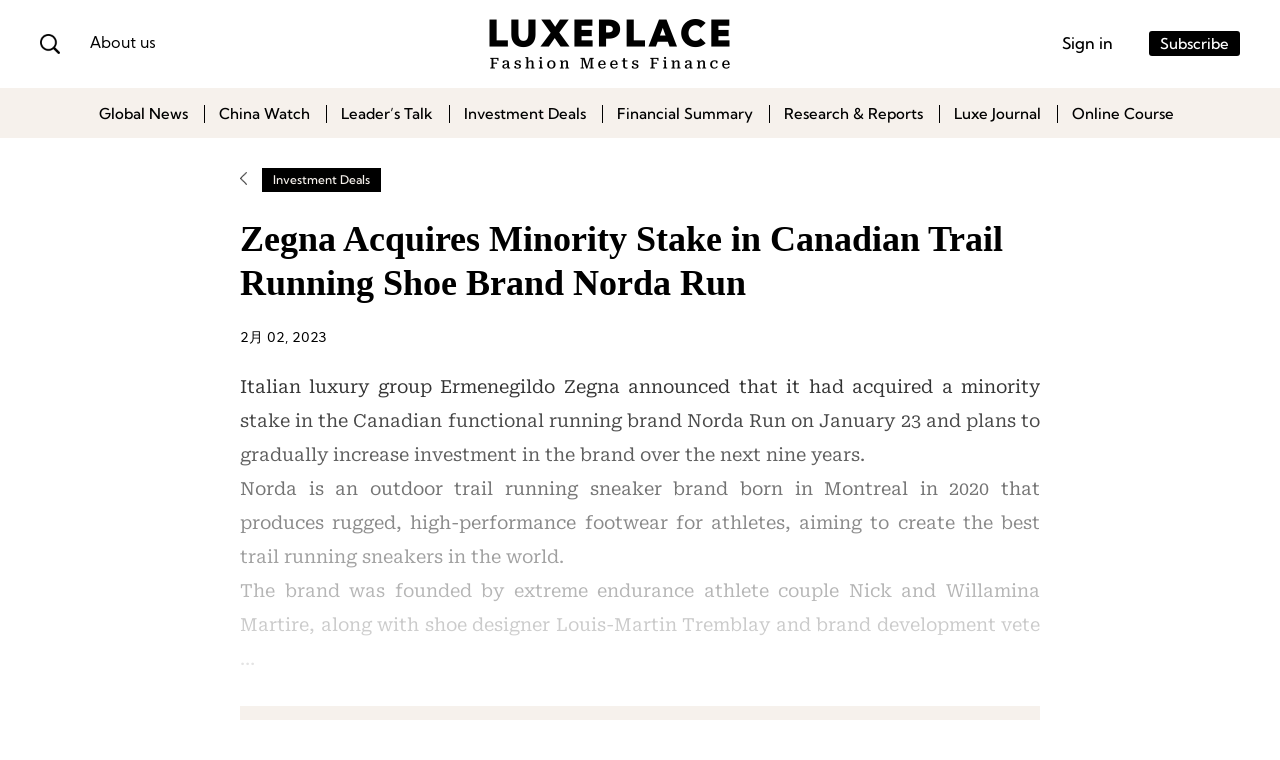

--- FILE ---
content_type: text/html; charset=UTF-8
request_url: https://luxeplace.com/zegna-acquires-minority-stake-in-canadian-trail-running-shoe-brand-norda-run/
body_size: 50817
content:
<!DOCTYPE html>
<html lang="zh-CN">
<head>
<meta http-equiv="Content-Type" content="text/html; charset=UTF-8" />
<meta content="width=device-width,user-scalable=no,initial-scale=1.0, minimum-scale=1.0, maximum-scale=1.0" name="viewport"/>
<title>Zegna Acquires Minority Stake in Canadian Trail Running Shoe Brand Norda Run &#8211; LUXEPLACE</title>
<meta name='robots' content='max-image-preview:large' />
<style>
.term-online-course .banner-button {
    display: none;
}
.single-content .wp-caption {
    max-width: 100% !important;
}
</style><link rel='dns-prefetch' href='//res.wx.qq.com' />
<link rel='dns-prefetch' href='//s.w.org' />
<link rel="alternate" type="application/rss+xml" title="LUXEPLACE &raquo; Zegna Acquires Minority Stake in Canadian Trail Running Shoe Brand Norda Run评论Feed" href="https://luxeplace.com/zegna-acquires-minority-stake-in-canadian-trail-running-shoe-brand-norda-run/feed/" />
<script type="text/javascript">
window._wpemojiSettings = {"baseUrl":"https:\/\/s.w.org\/images\/core\/emoji\/14.0.0\/72x72\/","ext":".png","svgUrl":"https:\/\/s.w.org\/images\/core\/emoji\/14.0.0\/svg\/","svgExt":".svg","source":{"concatemoji":"https:\/\/luxeplace.com\/wp-includes\/js\/wp-emoji-release.min.js?ver=6.0.2"}};
/*! This file is auto-generated */
!function(e,a,t){var n,r,o,i=a.createElement("canvas"),p=i.getContext&&i.getContext("2d");function s(e,t){var a=String.fromCharCode,e=(p.clearRect(0,0,i.width,i.height),p.fillText(a.apply(this,e),0,0),i.toDataURL());return p.clearRect(0,0,i.width,i.height),p.fillText(a.apply(this,t),0,0),e===i.toDataURL()}function c(e){var t=a.createElement("script");t.src=e,t.defer=t.type="text/javascript",a.getElementsByTagName("head")[0].appendChild(t)}for(o=Array("flag","emoji"),t.supports={everything:!0,everythingExceptFlag:!0},r=0;r<o.length;r++)t.supports[o[r]]=function(e){if(!p||!p.fillText)return!1;switch(p.textBaseline="top",p.font="600 32px Arial",e){case"flag":return s([127987,65039,8205,9895,65039],[127987,65039,8203,9895,65039])?!1:!s([55356,56826,55356,56819],[55356,56826,8203,55356,56819])&&!s([55356,57332,56128,56423,56128,56418,56128,56421,56128,56430,56128,56423,56128,56447],[55356,57332,8203,56128,56423,8203,56128,56418,8203,56128,56421,8203,56128,56430,8203,56128,56423,8203,56128,56447]);case"emoji":return!s([129777,127995,8205,129778,127999],[129777,127995,8203,129778,127999])}return!1}(o[r]),t.supports.everything=t.supports.everything&&t.supports[o[r]],"flag"!==o[r]&&(t.supports.everythingExceptFlag=t.supports.everythingExceptFlag&&t.supports[o[r]]);t.supports.everythingExceptFlag=t.supports.everythingExceptFlag&&!t.supports.flag,t.DOMReady=!1,t.readyCallback=function(){t.DOMReady=!0},t.supports.everything||(n=function(){t.readyCallback()},a.addEventListener?(a.addEventListener("DOMContentLoaded",n,!1),e.addEventListener("load",n,!1)):(e.attachEvent("onload",n),a.attachEvent("onreadystatechange",function(){"complete"===a.readyState&&t.readyCallback()})),(e=t.source||{}).concatemoji?c(e.concatemoji):e.wpemoji&&e.twemoji&&(c(e.twemoji),c(e.wpemoji)))}(window,document,window._wpemojiSettings);
</script>
<style type="text/css">
img.wp-smiley,
img.emoji {
	display: inline !important;
	border: none !important;
	box-shadow: none !important;
	height: 1em !important;
	width: 1em !important;
	margin: 0 0.07em !important;
	vertical-align: -0.1em !important;
	background: none !important;
	padding: 0 !important;
}
</style>
	<style id='global-styles-inline-css' type='text/css'>
body{--wp--preset--color--black: #000000;--wp--preset--color--cyan-bluish-gray: #abb8c3;--wp--preset--color--white: #ffffff;--wp--preset--color--pale-pink: #f78da7;--wp--preset--color--vivid-red: #cf2e2e;--wp--preset--color--luminous-vivid-orange: #ff6900;--wp--preset--color--luminous-vivid-amber: #fcb900;--wp--preset--color--light-green-cyan: #7bdcb5;--wp--preset--color--vivid-green-cyan: #00d084;--wp--preset--color--pale-cyan-blue: #8ed1fc;--wp--preset--color--vivid-cyan-blue: #0693e3;--wp--preset--color--vivid-purple: #9b51e0;--wp--preset--gradient--vivid-cyan-blue-to-vivid-purple: linear-gradient(135deg,rgba(6,147,227,1) 0%,rgb(155,81,224) 100%);--wp--preset--gradient--light-green-cyan-to-vivid-green-cyan: linear-gradient(135deg,rgb(122,220,180) 0%,rgb(0,208,130) 100%);--wp--preset--gradient--luminous-vivid-amber-to-luminous-vivid-orange: linear-gradient(135deg,rgba(252,185,0,1) 0%,rgba(255,105,0,1) 100%);--wp--preset--gradient--luminous-vivid-orange-to-vivid-red: linear-gradient(135deg,rgba(255,105,0,1) 0%,rgb(207,46,46) 100%);--wp--preset--gradient--very-light-gray-to-cyan-bluish-gray: linear-gradient(135deg,rgb(238,238,238) 0%,rgb(169,184,195) 100%);--wp--preset--gradient--cool-to-warm-spectrum: linear-gradient(135deg,rgb(74,234,220) 0%,rgb(151,120,209) 20%,rgb(207,42,186) 40%,rgb(238,44,130) 60%,rgb(251,105,98) 80%,rgb(254,248,76) 100%);--wp--preset--gradient--blush-light-purple: linear-gradient(135deg,rgb(255,206,236) 0%,rgb(152,150,240) 100%);--wp--preset--gradient--blush-bordeaux: linear-gradient(135deg,rgb(254,205,165) 0%,rgb(254,45,45) 50%,rgb(107,0,62) 100%);--wp--preset--gradient--luminous-dusk: linear-gradient(135deg,rgb(255,203,112) 0%,rgb(199,81,192) 50%,rgb(65,88,208) 100%);--wp--preset--gradient--pale-ocean: linear-gradient(135deg,rgb(255,245,203) 0%,rgb(182,227,212) 50%,rgb(51,167,181) 100%);--wp--preset--gradient--electric-grass: linear-gradient(135deg,rgb(202,248,128) 0%,rgb(113,206,126) 100%);--wp--preset--gradient--midnight: linear-gradient(135deg,rgb(2,3,129) 0%,rgb(40,116,252) 100%);--wp--preset--duotone--dark-grayscale: url('#wp-duotone-dark-grayscale');--wp--preset--duotone--grayscale: url('#wp-duotone-grayscale');--wp--preset--duotone--purple-yellow: url('#wp-duotone-purple-yellow');--wp--preset--duotone--blue-red: url('#wp-duotone-blue-red');--wp--preset--duotone--midnight: url('#wp-duotone-midnight');--wp--preset--duotone--magenta-yellow: url('#wp-duotone-magenta-yellow');--wp--preset--duotone--purple-green: url('#wp-duotone-purple-green');--wp--preset--duotone--blue-orange: url('#wp-duotone-blue-orange');--wp--preset--font-size--small: 13px;--wp--preset--font-size--medium: 20px;--wp--preset--font-size--large: 36px;--wp--preset--font-size--x-large: 42px;}.has-black-color{color: var(--wp--preset--color--black) !important;}.has-cyan-bluish-gray-color{color: var(--wp--preset--color--cyan-bluish-gray) !important;}.has-white-color{color: var(--wp--preset--color--white) !important;}.has-pale-pink-color{color: var(--wp--preset--color--pale-pink) !important;}.has-vivid-red-color{color: var(--wp--preset--color--vivid-red) !important;}.has-luminous-vivid-orange-color{color: var(--wp--preset--color--luminous-vivid-orange) !important;}.has-luminous-vivid-amber-color{color: var(--wp--preset--color--luminous-vivid-amber) !important;}.has-light-green-cyan-color{color: var(--wp--preset--color--light-green-cyan) !important;}.has-vivid-green-cyan-color{color: var(--wp--preset--color--vivid-green-cyan) !important;}.has-pale-cyan-blue-color{color: var(--wp--preset--color--pale-cyan-blue) !important;}.has-vivid-cyan-blue-color{color: var(--wp--preset--color--vivid-cyan-blue) !important;}.has-vivid-purple-color{color: var(--wp--preset--color--vivid-purple) !important;}.has-black-background-color{background-color: var(--wp--preset--color--black) !important;}.has-cyan-bluish-gray-background-color{background-color: var(--wp--preset--color--cyan-bluish-gray) !important;}.has-white-background-color{background-color: var(--wp--preset--color--white) !important;}.has-pale-pink-background-color{background-color: var(--wp--preset--color--pale-pink) !important;}.has-vivid-red-background-color{background-color: var(--wp--preset--color--vivid-red) !important;}.has-luminous-vivid-orange-background-color{background-color: var(--wp--preset--color--luminous-vivid-orange) !important;}.has-luminous-vivid-amber-background-color{background-color: var(--wp--preset--color--luminous-vivid-amber) !important;}.has-light-green-cyan-background-color{background-color: var(--wp--preset--color--light-green-cyan) !important;}.has-vivid-green-cyan-background-color{background-color: var(--wp--preset--color--vivid-green-cyan) !important;}.has-pale-cyan-blue-background-color{background-color: var(--wp--preset--color--pale-cyan-blue) !important;}.has-vivid-cyan-blue-background-color{background-color: var(--wp--preset--color--vivid-cyan-blue) !important;}.has-vivid-purple-background-color{background-color: var(--wp--preset--color--vivid-purple) !important;}.has-black-border-color{border-color: var(--wp--preset--color--black) !important;}.has-cyan-bluish-gray-border-color{border-color: var(--wp--preset--color--cyan-bluish-gray) !important;}.has-white-border-color{border-color: var(--wp--preset--color--white) !important;}.has-pale-pink-border-color{border-color: var(--wp--preset--color--pale-pink) !important;}.has-vivid-red-border-color{border-color: var(--wp--preset--color--vivid-red) !important;}.has-luminous-vivid-orange-border-color{border-color: var(--wp--preset--color--luminous-vivid-orange) !important;}.has-luminous-vivid-amber-border-color{border-color: var(--wp--preset--color--luminous-vivid-amber) !important;}.has-light-green-cyan-border-color{border-color: var(--wp--preset--color--light-green-cyan) !important;}.has-vivid-green-cyan-border-color{border-color: var(--wp--preset--color--vivid-green-cyan) !important;}.has-pale-cyan-blue-border-color{border-color: var(--wp--preset--color--pale-cyan-blue) !important;}.has-vivid-cyan-blue-border-color{border-color: var(--wp--preset--color--vivid-cyan-blue) !important;}.has-vivid-purple-border-color{border-color: var(--wp--preset--color--vivid-purple) !important;}.has-vivid-cyan-blue-to-vivid-purple-gradient-background{background: var(--wp--preset--gradient--vivid-cyan-blue-to-vivid-purple) !important;}.has-light-green-cyan-to-vivid-green-cyan-gradient-background{background: var(--wp--preset--gradient--light-green-cyan-to-vivid-green-cyan) !important;}.has-luminous-vivid-amber-to-luminous-vivid-orange-gradient-background{background: var(--wp--preset--gradient--luminous-vivid-amber-to-luminous-vivid-orange) !important;}.has-luminous-vivid-orange-to-vivid-red-gradient-background{background: var(--wp--preset--gradient--luminous-vivid-orange-to-vivid-red) !important;}.has-very-light-gray-to-cyan-bluish-gray-gradient-background{background: var(--wp--preset--gradient--very-light-gray-to-cyan-bluish-gray) !important;}.has-cool-to-warm-spectrum-gradient-background{background: var(--wp--preset--gradient--cool-to-warm-spectrum) !important;}.has-blush-light-purple-gradient-background{background: var(--wp--preset--gradient--blush-light-purple) !important;}.has-blush-bordeaux-gradient-background{background: var(--wp--preset--gradient--blush-bordeaux) !important;}.has-luminous-dusk-gradient-background{background: var(--wp--preset--gradient--luminous-dusk) !important;}.has-pale-ocean-gradient-background{background: var(--wp--preset--gradient--pale-ocean) !important;}.has-electric-grass-gradient-background{background: var(--wp--preset--gradient--electric-grass) !important;}.has-midnight-gradient-background{background: var(--wp--preset--gradient--midnight) !important;}.has-small-font-size{font-size: var(--wp--preset--font-size--small) !important;}.has-medium-font-size{font-size: var(--wp--preset--font-size--medium) !important;}.has-large-font-size{font-size: var(--wp--preset--font-size--large) !important;}.has-x-large-font-size{font-size: var(--wp--preset--font-size--x-large) !important;}
</style>
<link rel='stylesheet' id='bootstrap-css'  href='https://luxeplace.com/wp-content/themes/Smart-Fashion/assets/css/bootstrap.min.css?ver=6.0.2' type='text/css' media='all' />
<link rel='stylesheet' id='swiper-css'  href='https://luxeplace.com/wp-content/themes/Smart-Fashion/assets/css/swiper-bundle.min.css?ver=6.0.2' type='text/css' media='all' />
<link rel='stylesheet' id='style-css'  href='https://luxeplace.com/wp-content/themes/Smart-Fashion/style.css?ver=6.0.2' type='text/css' media='all' />
<link rel='stylesheet' id='dashicons-css'  href='https://luxeplace.com/wp-includes/css/dashicons.min.css?ver=6.0.2' type='text/css' media='all' />
<style id='dashicons-inline-css' type='text/css'>
.comment .dashicons{line-height: inherit;}
a.comment-digg{float: right; margin-left: 10px;}
a.comment-digg.is-undigged{color:#666;}
</style>
<script type='text/javascript' src='https://luxeplace.com/wp-includes/js/jquery/jquery.min.js?ver=3.6.0' id='jquery-core-js'></script>
<script type='text/javascript' src='https://luxeplace.com/wp-includes/js/jquery/jquery-migrate.min.js?ver=3.3.2' id='jquery-migrate-js'></script>
<script type='text/javascript' id='jquery-js-after'>
if(typeof ajaxurl == "undefined"){
	var ajaxurl	= "https://luxeplace.com/wp-admin/admin-ajax.php";
}

jQuery(function($){
	if(window.location.protocol == "https:"){
		ajaxurl	= ajaxurl.replace("http://", "https://");
	}

	$.fn.extend({
		wpjam_submit: function(callback){
			let _this	= $(this);

			$.post(ajaxurl, {
				action:			$(this).data('action'),
				_ajax_nonce:	$(this).data('nonce'),
				data:			$(this).serialize()
			},function(data, status){
				callback.call(_this, data);
			});
		},
		wpjam_action: function(callback){
			let _this	= $(this);

			$.post(ajaxurl, {
				action:			$(this).data('action'),
				_ajax_nonce:	$(this).data('nonce'),
				data:			$(this).data('data')
			},function(data, status){
				callback.call(_this, data);
			});
		}
	});
});
		
		jQuery(function($){
			$("body").on("click", ".post-action", function(e){
				e.preventDefault();

				$(this).wpjam_action(function(data){
					if(data.errcode != 0){
						alert(data.errmsg);
					}else{
						$(this).removeClass().addClass(data.class);
						$(this).find('span.dashicons').removeClass().addClass('dashicons dashicons-'+data.icon);
						$(this).data('data', data.data).find('span.post-action-count').html(data.count);

						$('body').trigger('wpjam_post_action_success', data);
					}
				});
			});
		});
		jQuery(function($){
			$("body").on("click", ".comment-digg", function(e){
				e.preventDefault();

				$(this).wpjam_action(function(data){
					if(data.errcode != 0){
						alert(data.errmsg);
					}else{
						$(this).toggleClass("is-undigged").toggleClass("is-digged").data("data", data.data).find("span.comment-digg-count").html(data.count);
					}
				});
			});
		});
</script>
<script type='text/javascript' src='https://res.wx.qq.com/open/js/jweixin-1.6.0.js?ver=6.0.2' id='jweixin-js'></script>
<script type='text/javascript' id='jweixin-js-after'>
let weixin_share	= {"appid":"wx27430884618dad9f","debug":false,"timestamp":1768391351,"nonce_str":"ydWK5kY6AiWMSVWG","signature":"d7884ff7816443caeace25320c1d07445fc8f6e6","img":"https:\/\/cdn.luxeplace.com\/wp-content\/uploads\/2022\/12\/1-2.png?x-oss-process=image\/resize,m_fill,w_120,h_120","title":"Zegna Acquires Minority Stake in Canadian Trail Running Shoe Brand Norda Run","desc":"Norda not only fills the niche market targeted by Zegna Group but also fits the Group's high-end positioning. ","link":"https:\/\/luxeplace.com\/zegna-acquires-minority-stake-in-canadian-trail-running-shoe-brand-norda-run\/","jsApiList":["checkJsApi","updateAppMessageShareData","updateTimelineShareData"],"openTagList":["wx-open-audio","wx-open-launch-app","wx-open-launch-weapp"]};

	weixin_share.desc	= weixin_share.desc || weixin_share.link;

	/*微信 JS SDK 封装*/
	wx.config({
		debug:			weixin_share.debug,
		appId: 			weixin_share.appid,
		timestamp:		weixin_share.timestamp,
		nonceStr:		weixin_share.nonce_str,
		signature:		weixin_share.signature,
		jsApiList:		weixin_share.jsApiList,
		openTagList:	weixin_share.openTagList
	});

	wx.ready(function(){
		wx.updateAppMessageShareData({
			title:	weixin_share.title,
			desc:	weixin_share.desc,
			link: 	weixin_share.link,
			imgUrl:	weixin_share.img,
			success: function(res){
				console.log(res);
			}
		});

		wx.updateTimelineShareData({
			title:	weixin_share.title,
			link: 	weixin_share.link,
			imgUrl:	weixin_share.img,
			success: function(res){
				console.log(res);
			}
		});
	});

	wx.error(function(res){
		console.log(res);
	});
</script>
<link rel="https://api.w.org/" href="https://luxeplace.com/wp-json/" /><link rel="alternate" type="application/json" href="https://luxeplace.com/wp-json/wp/v2/posts/2364" /><link rel="EditURI" type="application/rsd+xml" title="RSD" href="https://luxeplace.com/xmlrpc.php?rsd" />
<link rel="wlwmanifest" type="application/wlwmanifest+xml" href="https://luxeplace.com/wp-includes/wlwmanifest.xml" /> 
<meta name="generator" content="WordPress 6.0.2" />
<link rel="canonical" href="https://luxeplace.com/zegna-acquires-minority-stake-in-canadian-trail-running-shoe-brand-norda-run/" />
<link rel='shortlink' href='https://luxeplace.com/?p=2364' />
<link rel="alternate" type="application/json+oembed" href="https://luxeplace.com/wp-json/oembed/1.0/embed?url=https%3A%2F%2Fluxeplace.com%2Fzegna-acquires-minority-stake-in-canadian-trail-running-shoe-brand-norda-run%2F" />
<link rel="alternate" type="text/xml+oembed" href="https://luxeplace.com/wp-json/oembed/1.0/embed?url=https%3A%2F%2Fluxeplace.com%2Fzegna-acquires-minority-stake-in-canadian-trail-running-shoe-brand-norda-run%2F&#038;format=xml" />
<style>:root{--ChannelColor:#536c08}</style>
		<script type="text/javascript">
			var _hmt = _hmt || [];
			(function(){
			var hm = document.createElement("script");
			hm.src = "https://hm.baidu.com/hm.js?a06cf00887e09676992a70957edf71ac";
			hm.setAttribute('async', 'true');
			document.getElementsByTagName('head')[0].appendChild(hm);
			})();
		</script>

		<link rel="icon" href="https://cdn.luxeplace.com/wp-content/uploads/2023/10/cropped-%E5%BE%AE%E4%BF%A1%E5%9B%BE%E7%89%87_20231031143716-1.jpg?x-oss-process=image/resize,m_fill,w_64,h_64" sizes="32x32" />
<link rel="icon" href="https://cdn.luxeplace.com/wp-content/uploads/2023/10/cropped-%E5%BE%AE%E4%BF%A1%E5%9B%BE%E7%89%87_20231031143716-1.jpg?x-oss-process=image/resize,m_fill,w_384,h_384" sizes="192x192" />
<link rel="apple-touch-icon" href="https://cdn.luxeplace.com/wp-content/uploads/2023/10/cropped-%E5%BE%AE%E4%BF%A1%E5%9B%BE%E7%89%87_20231031143716-1.jpg?x-oss-process=image/resize,m_fill,w_360,h_360" />
<meta name="msapplication-TileImage" content="https://cdn.luxeplace.com/wp-content/uploads/2023/10/cropped-%E5%BE%AE%E4%BF%A1%E5%9B%BE%E7%89%87_20231031143716-1.jpg" />
</head>

<body class="post-template-default single single-post postid-2364 single-format-standard channel-25 channel-">
	<!--头部-->
	<header>
		<div class="header-area">
			<div class="header-1">
				<div class="container">
					<div class="header-left">
						<span class="search-open"><i class="icon-search"></i></span>
						<span class="search-close"><i class="icon-close"></i></span>
						<a class="about-links" href="https://luxeplace.com/about-luxeplace" target="_blank">About us</a>
					</div>
					<div class="header-center">
						<a href="https://luxeplace.com/">
						<img style="height:50px" src="https://cdn.luxeplace.com/wp-content/uploads/2022/12/logo-7.png" alt="LUXEPLACE" />						</a>
					</div>
					<div class="header-right">
                        						<div class="sign-up">
													<a href="#sign-up" data-bs-toggle="modal" role="button">Sign in</a>
												</div>
						<div class="subscribe">
							                                <a href="https://luxeplace.com/subscribe?redirect_to=https://luxeplace.com/zegna-acquires-minority-stake-in-canadian-trail-running-shoe-brand-norda-run/" class="direct-pay-btn" data-id="25">Subscribe</a>
													</div>
					</div>
				</div>
			</div>
			<div class="header-2">
				<div class="container">
					<div class="header-menu">
						<ul>
							<li id="menu-item-810" class="menu-item menu-item-type-taxonomy menu-item-object-category menu-item-810"><a href="https://luxeplace.com/category/global-news/">Global News</a></li>
<li id="menu-item-624" class="menu-item menu-item-type-taxonomy menu-item-object-category menu-item-624"><a href="https://luxeplace.com/category/china-watch/">China Watch</a></li>
<li id="menu-item-625" class="menu-item menu-item-type-taxonomy menu-item-object-category menu-item-625"><a href="https://luxeplace.com/category/leaders-talk/">Leader&#8217;s Talk</a></li>
<li id="menu-item-811" class="menu-item menu-item-type-taxonomy menu-item-object-category current-post-ancestor current-menu-parent current-post-parent menu-item-811"><a href="https://luxeplace.com/category/investment-deals/">Investment Deals</a></li>
<li id="menu-item-812" class="menu-item menu-item-type-taxonomy menu-item-object-category menu-item-812"><a href="https://luxeplace.com/category/financial-summary/">Financial Summary</a></li>
<li id="menu-item-626" class="menu-item menu-item-type-taxonomy menu-item-object-category menu-item-626"><a href="https://luxeplace.com/category/research-and-reports/">Research &amp; Reports</a></li>
<li id="menu-item-627" class="menu-item menu-item-type-taxonomy menu-item-object-category menu-item-627"><a href="https://luxeplace.com/category/luxe-journal/">Luxe Journal</a></li>
<li id="menu-item-813" class="menu-item menu-item-type-taxonomy menu-item-object-category menu-item-813"><a href="https://luxeplace.com/category/online-course/">Online Course</a></li>
						</ul>
					</div>
					<div class="main-search">
						<form method="get" class="search-form inline" action="https://luxeplace.com/">
							<input type="search" class="search-field inline-field" placeholder="" autocomplete="off" value="" name="s" required="true">
							<button type="submit" class="search-submit"><i class="icon-search"></i></button>
						</form>
					</div>
				</div>
			</div>
		</div>
	</header>    <main>        <!--Single Page-->        <div class="single-area">            <div class="container">                <div class="breadcrumb-nav">                    <a href="javascript:history.go(-1)"><i class="icon-go-back"></i></a>                    <h3><a href="https://luxeplace.com/category/investment-deals/" rel="category tag">Investment Deals</a></h3>                </div>                <div class="single-title">                    <h1>Zegna Acquires Minority Stake in Canadian Trail Running Shoe Brand Norda Run</h1>                </div>                <div class="single-time">					2月 02, 2023                 </div>                <div class="single-content post-unlock">					<p>Italian luxury group Ermenegildo Zegna announced that it had acquired a minority stake in the Canadian functional running brand Norda Run on January 23 and plans to gradually increase investment in the brand over the next nine years.<br />
Norda is an outdoor trail running sneaker brand born in Montreal in 2020 that produces rugged, high-performance footwear for athletes, aiming to create the best trail running sneakers in the world.<br />
The brand was founded by extreme endurance athlete couple Nick and Willamina Martire, along with shoe designer Louis-Martin Tremblay and brand development vete &hellip;</p>
                </div>				                                        <!--登录后查看-->                    <div class="sign-in-visit">                        <div class="container">                            <p>The article is 406 words. Sign in to access the full-text.</p>                            <p>▼</p>                            <a href="#sign-up" data-bs-toggle="modal" role="button">SIGN IN</a>                        </div>                    </div>                    <!--登录后查看结束-->									                                <div class="single-foot">                    <div class="single-tag">                        Brand:&nbsp;<a href="https://luxeplace.com/brand/ermenegildo-zegna/" rel="tag">Ermenegildo Zegna</a><a href="https://luxeplace.com/brand/norda-run/" rel="tag">Norda Run</a><a href="https://luxeplace.com/brand/zegna/" rel="tag">Zegna</a><br>                        Tags:&nbsp;&nbsp;&nbsp;<a href="https://luxeplace.com/tag/brand-strategy/" rel="tag">Brand Strategy</a><a href="https://luxeplace.com/tag/canada/" rel="tag">Canada</a><a href="https://luxeplace.com/tag/italy/" rel="tag">Italy</a><a href="https://luxeplace.com/tag/ma/" rel="tag">M&amp;A</a><a href="https://luxeplace.com/tag/outdoors/" rel="tag">outdoors</a><a href="https://luxeplace.com/tag/sneakers/" rel="tag">sneakers</a>                    </div>                    <div class="single-share">                        <ul>                            <li>                                <a data-action='post-action' data-data='post_id=2364&action=fav' data-nonce='2444aba053' class="post-action post-fav is-unfaved" href="javascript:;"><!--未收藏--><i class="icon-collection"></i> </a>                            </li>                            <li>                                <a href="https://www.linkedin.com/shareArticle?mini=true&url=https%3A%2F%2Fluxeplace.com%2Fzegna-acquires-minority-stake-in-canadian-trail-running-shoe-brand-norda-run%2F&title=LUXEPLACE - Zegna Acquires Minority Stake in Canadian Trail Running Shoe Brand Norda Run" target="_blank" rel="nofollow">                                    <i class="icon-linkedin"></i>                                </a>                            </li>                            <li>                                <a href="https://twitter.com/intent/tweet?text=LUXEPLACE - Zegna Acquires Minority Stake in Canadian Trail Running Shoe Brand Norda Run&url=https%3A%2F%2Fluxeplace.com%2Fzegna-acquires-minority-stake-in-canadian-trail-running-shoe-brand-norda-run%2F" target="_blank" rel="nofollow">                                    <i class="icon-twitter"></i>                                </a>                            </li>                            <li>                                <a href="https://service.weibo.com/share/share.php?url=https://luxeplace.com/zegna-acquires-minority-stake-in-canadian-trail-running-shoe-brand-norda-run/&type=button&language=zh_cn&title=LUXEPLACE - Zegna Acquires Minority Stake in Canadian Trail Running Shoe Brand Norda Run&pic=https://cdn.luxeplace.com/wp-content/uploads/2023/02/%E6%88%AA%E5%B1%8F2023-01-30-12.45.52.png&searchPic=true" target="_blank" rel="nofollow">                                    <i class="icon-weibo"></i>                                </a>                            </li>                            <li>                                <a href="#share-weixin" data-bs-toggle="modal" role="button">                                    <i class="icon-weixin"></i>                                </a>                            </li>                            <div class="modal fade share-weixin" data-bs-backdrop="static" id="share-weixin" aria-hidden="true" tabindex="-1">                                <div class="modal-dialog modal-dialog-centered">                                    <div class="modal-content">                                        <div class="modal-header">                                            <h3 class="site-title">WeChat</h3>                                            <button type="button" class="btn-close" data-bs-dismiss="modal" aria-label="Close"></button>                                        </div>                                        <div class="modal-body">                                            <img src="https://luxeplace.com/wp-content/themes/Smart-Fashion/public/qrcode/?data=https://luxeplace.com/zegna-acquires-minority-stake-in-canadian-trail-running-shoe-brand-norda-run/" alt="" />                                        </div>                                    </div>                                </div>                            </div>                        </ul>                    </div>                    <div class="single-share-sticky">                        <ul>                            <li>                                <a data-action='post-action' data-data='post_id=2364&action=fav' data-nonce='2444aba053' class="post-action post-fav is-unfaved" href="javascript:;"><!--未收藏--><i class="icon-collection"></i> </a>                            </li>                            <li>                                <a href="https://www.linkedin.com/shareArticle?mini=true&url=https%3A%2F%2Fluxeplace.com%2Fzegna-acquires-minority-stake-in-canadian-trail-running-shoe-brand-norda-run%2F&title=LUXEPLACE - Zegna Acquires Minority Stake in Canadian Trail Running Shoe Brand Norda Run" target="_blank" rel="nofollow">                                    <i class="icon-linkedin"></i>                                </a>                            </li>                            <li>                                <a href="https://twitter.com/intent/tweet?text=LUXEPLACE - Zegna Acquires Minority Stake in Canadian Trail Running Shoe Brand Norda Run&url=https%3A%2F%2Fluxeplace.com%2Fzegna-acquires-minority-stake-in-canadian-trail-running-shoe-brand-norda-run%2F" target="_blank" rel="nofollow">                                    <i class="icon-twitter"></i>                                </a>                            </li>                            <li>                                <a href="https://service.weibo.com/share/share.php?url=https://luxeplace.com/zegna-acquires-minority-stake-in-canadian-trail-running-shoe-brand-norda-run/&type=button&language=zh_cn&title=LUXEPLACE - Zegna Acquires Minority Stake in Canadian Trail Running Shoe Brand Norda Run&pic=https://cdn.luxeplace.com/wp-content/uploads/2023/02/%E6%88%AA%E5%B1%8F2023-01-30-12.45.52.png&searchPic=true" target="_blank" rel="nofollow">                                    <i class="icon-weibo"></i>                                </a>                            </li>                            <li>                                <a href="#share-weixin" data-bs-toggle="modal" role="button">                                    <i class="icon-weixin"></i>                                </a>                            </li>                            <div class="modal fade share-weixin" data-bs-backdrop="static" id="share-weixin" aria-hidden="true" tabindex="-1">                                <div class="modal-dialog modal-dialog-centered">                                    <div class="modal-content">                                        <div class="modal-header">                                            <h3 class="site-title">WeChat</h3>                                            <button type="button" class="btn-close" data-bs-dismiss="modal" aria-label="Close"></button>                                        </div>                                        <div class="modal-body">                                            <img src="https://luxeplace.com/wp-content/themes/Smart-Fashion/public/qrcode/?data=https://luxeplace.com/zegna-acquires-minority-stake-in-canadian-trail-running-shoe-brand-norda-run/" alt="" />                                        </div>                                    </div>                                </div>                            </div>                        </ul>                    </div>                </div>            </div>        </div>        <!--Related-->		<div class="single-related archive-list-area">
	<div class="container">
		<div class="related-title">
			<h3>Read More</h3>
		</div>
		<div class="posts-list">
		<div class="posts-list-item">
	<div class="posts-item-img">
		<a href="https://luxeplace.com/is-zegnas-invested-off-road-running-shoe-brand-the-next-on-in-the-rise-of-gorpcore/">
			<img src="https://cdn.luxeplace.com/wp-content/uploads/2023/05/%E6%88%AA%E5%B1%8F2023-01-30-12.45.52.png" alt="Is Zegna&#8217;s Invested Off-Road Running Shoe Brand the Next On in the Rise of Gorpcore?" />
		</a>
	</div>
	<div class="posts-item-info">
		<div class="posts-item-categories">
			<a href="https://luxeplace.com/category/investment-deals/" rel="category tag">Investment Deals</a>					</div>
		<div class="posts-item-title">
			<a href="https://luxeplace.com/is-zegnas-invested-off-road-running-shoe-brand-the-next-on-in-the-rise-of-gorpcore/">
				<h2>Is Zegna&#8217;s Invested Off-Road Running Shoe Brand the Next On in the Rise of Gorpcore?</h2>
			</a>
		</div>
		<div class="posts-item-desc">
			<p>How did Norda Run rise rapidly?</p>
		</div>
		<div class="posts-item-time">
			<span>5月 22, 2023 </span>
		</div>
	</div>
</div><div class="posts-list-item">
	<div class="posts-item-img">
		<a href="https://luxeplace.com/zegna-management-discusses-enhancing-performance-and-desirability-in-china/">
			<img src="https://cdn.luxeplace.com/wp-content/uploads/2024/05/store_locator_M9small-desktop-ratio2561-scaled.jpeg" alt="Zegna Management Discusses Enhancing Performance and Desirability in China" />
		</a>
	</div>
	<div class="posts-item-info">
		<div class="posts-item-categories">
			<a href="https://luxeplace.com/category/china-watch/" rel="category tag">China Watch</a> <a href="https://luxeplace.com/category/financial-summary/" rel="category tag">Financial Summary</a>					</div>
		<div class="posts-item-title">
			<a href="https://luxeplace.com/zegna-management-discusses-enhancing-performance-and-desirability-in-china/">
				<h2>Zegna Management Discusses Enhancing Performance and Desirability in China</h2>
			</a>
		</div>
		<div class="posts-item-desc">
			<p>In late April, the Italian luxury group Ermenegildo Zeg [&hellip;]</p>
		</div>
		<div class="posts-item-time">
			<span>5月 13, 2024 </span>
		</div>
	</div>
</div><div class="posts-list-item">
	<div class="posts-item-img">
		<a href="https://luxeplace.com/prada-and-zegna-acquire-30-stake-in-luigi-fedeli-an-italian-knitwear-manufacturer/">
			<img src="https://cdn.luxeplace.com/wp-content/uploads/2023/06/%E6%88%AA%E5%B1%8F2023-06-07-15.08.28.png" alt="Prada and Zegna Acquire 30% Stake in Luigi Fedeli, an Italian Knitwear Manufacturer" />
		</a>
	</div>
	<div class="posts-item-info">
		<div class="posts-item-categories">
			<a href="https://luxeplace.com/category/investment-deals/" rel="category tag">Investment Deals</a>					</div>
		<div class="posts-item-title">
			<a href="https://luxeplace.com/prada-and-zegna-acquire-30-stake-in-luigi-fedeli-an-italian-knitwear-manufacturer/">
				<h2>Prada and Zegna Acquire 30% Stake in Luigi Fedeli, an Italian Knitwear Manufacturer</h2>
			</a>
		</div>
		<div class="posts-item-desc">
			<p>According to the terms of the transaction, both Prada and Zegna will individually hold a 15% stake in Fedeli.</p>
		</div>
		<div class="posts-item-time">
			<span>6月 08, 2023 </span>
		</div>
	</div>
</div>		</div>
	</div>
</div>
    </main>	<footer>
		<div class="container">
			<!--Foot Logo-->
			<div class="foot-logo">
				<img src="https://cdn.luxeplace.com/wp-content/uploads/2022/12/LuxePlac.png" alt="LUXEPLACE" />			</div>
			<!--Foot Social-->
			<div class="foot-social">
				<ul>
										<li>
							<a href="https://www.linkedin.com/company/luxeplace/" target="_blank" rel="nofollow">
								<img src="https://cdn.luxeplace.com/wp-content/uploads/2022/11/icon-single-linkedin.png" alt="" />
							</a>
						</li>
					
											<li>
							<a href="https://twitter.com/LUXEPLACE_COM" target="_blank" rel="nofollow">
								<img src="https://cdn.luxeplace.com/wp-content/uploads/2022/11/icon-single-twitter.png" alt="" />
							</a>
						</li>
					
					
					
					
									</ul>
			</div>
			<!--Foot Menu-->
			<div class="foot-menu">
				<ul>
					<li id="menu-item-738" class="menu-item menu-item-type-post_type menu-item-object-page menu-item-738"><a href="https://luxeplace.com/about-luxeplace/">About us</a></li>
<li id="menu-item-736" class="menu-item menu-item-type-post_type menu-item-object-page menu-item-736"><a href="https://luxeplace.com/terms-of-use/">Terms of Use</a></li>
<li id="menu-item-737" class="menu-item menu-item-type-post_type menu-item-object-page menu-item-737"><a href="https://luxeplace.com/pricing-and-payment-terms/">Pricing and Payment Terms</a></li>
<li id="menu-item-739" class="menu-item menu-item-type-post_type menu-item-object-page menu-item-739"><a href="https://luxeplace.com/privacy-policy/">Privacy Policy</a></li>
				</ul>
			</div>
		</div>
	</footer>

	
<!--Sign up-->
<div class="modal fade smart-form-area" data-bs-backdrop="static" id="sign-up" aria-hidden="true" tabindex="-1">
	<div class="modal-dialog modal-dialog-centered">
		<div class="modal-content">
			<div class="modal-header">
				<img src="https://cdn.luxeplace.com/wp-content/uploads/2022/12/logo-7.png" alt="LUXEPLACE" />				<button type="button" class="btn-close" data-bs-dismiss="modal" aria-label="Close"></button>
			</div>
			<div class="modal-body">
				<div class="d-flex align-items-center justify-content-between">
					<a href="#sign-up" class="current">Sign in</a>
					<a href="#register" data-bs-toggle="modal" role="button">Register</a>
				</div>
				<form id="form-sign-in">
                    <input name="redirect_to" type="hidden" value="">
                    <input name="cookie" type="hidden" value="1">
                    <input name="type" type="hidden" value="pass">
					<input name="email" type="email" class="form-control form-email" placeholder="Enter your email" required>
					<input name="pass" type="password" class="form-control form-password" placeholder="Enter your password" data-toggle="password" required>
					<a class="forget-password" data-bs-toggle="modal" href="#forget-password" role="button">Forget password？</a>
					<button type="submit" class="btn btn-primary">Sign in</button>
				</form>
			</div>
		</div>
	</div>
</div>

<!--Register-->
<div class="modal fade smart-form-area" data-bs-backdrop="static" id="register" aria-hidden="true" tabindex="-1">
	<div class="modal-dialog modal-dialog-centered">
		<div class="modal-content">
			<div class="modal-header">
				<img src="https://cdn.luxeplace.com/wp-content/uploads/2022/12/logo-7.png" alt="LUXEPLACE" />				<button type="button" class="btn-close" data-bs-dismiss="modal" aria-label="Close"></button>
			</div>
			<div class="modal-body">
				<div class="d-flex align-items-center justify-content-between">
					<a href="#register" class="current">Register</a>
					<a href="#sign-up" data-bs-toggle="modal" role="button">Sign in</a>
				</div>
				<form id="form-register" class="form-register">
                    <input name="redirect_to" type="hidden" value="">
                    <input name="cookie" type="hidden" value="1">
                    <input name="type" type="hidden" value="email">
                    <input name="email" type="email" class="email-register form-control form-email mb-4" placeholder="Enter your email" required>

					<div class="code-box">
						<input name="code" type="text" class="form-control" placeholder="Enter the code" required="" autocomplete="off">
						<span id="getting-code-register" data-api="send_register_email" class="getting-code send-code-email">Sending code</span>
					</div>

					<input name="pass" type="password" class="form-password-check form-control form-password  mb-2" placeholder="Enter your password" data-toggle="password" required>
					<!--div class="form-desc">
						<p>Create a password that has:</p>
						<p class="password-check"><i class="icon-Check-2"></i>at least 8 characters</p>
						<p class="password-letters"><i class="icon-Check-2"></i>Including upper-case and lower-case letters</p>
						<p class="password-numbers"><i class="icon-Check-2"></i>numbers</p>
						<p class="password-symbols"><i class="icon-Check-2"></i>symbols</p>
					</div-->
					<button role="button" type="submit" class="btn btn-primary" disabled>continue</button>
					<div class="form-foot">
						<p>I agree to receive marketing emails from LUXEPLACE, its affiliates, and accept our <a href="#">terms of use</a> and <a href="#">privacy policy.</a></p>
					</div>
				</form>
			</div>
		</div>
	</div>
</div>

<!--Enter your password-->
<!--div class="modal fade smart-form-area" data-bs-backdrop="static" id="enter-your-password" aria-hidden="true" tabindex="-1">
	<div class="modal-dialog modal-dialog-centered">
		<div class="modal-content">
			<div class="modal-header">
				<a href="#register" data-bs-toggle="modal" role="button" class="return-sign-up"><i></i></a>
				<img style="margin-left:40px" src="https://cdn.luxeplace.com/wp-content/uploads/2022/12/logo-7.png" alt="LUXEPLACE" />				<button type="button" class="btn-close" data-bs-dismiss="modal" aria-label="Close"></button>
			</div>
			<div class="modal-body">
				<div class="d-flex align-items-center justify-content-between">
					<a href="#register" class="current">Register</a>
					<a href="#sign-up" data-bs-toggle="modal" role="button">Sign in</a>
				</div>
				<form id="enter-your-password-form">
                    <input name="redirect_to" type="hidden" value="">
                    <input name="cookie" type="hidden" value="1">
                    <input name="type" type="hidden" value="email">
                    <input name="email" type="hidden">
					<input name="pass" type="password" class="form-password-check form-control form-password  mb-2" placeholder="Enter your password" data-toggle="password" required>
					<div class="form-desc">
						<p>Create a password that has:</p>
						<p class="password-check"><i class="icon-Check-2"></i>at least 8 characters</p>
						<p class="password-letters"><i class="icon-Check-2"></i>Including upper-case and lower-case letters</p>
						<p class="password-numbers"><i class="icon-Check-2"></i>numbers</p>
						<p class="password-symbols"><i class="icon-Check-2"></i>symbols</p>
					</div>
					<button type="submit" class="btn btn-primary">continue</button>
					<div class="form-foot">
						<p>I agree to receive marketing emails from LUXEPLACE, its affiliates, and accept our <a href="#">terms of use</a> and <a href="#">privacy policy.</a></p>
					</div>
				</form>
			</div>
		</div>
	</div>
</div-->

<!--save password-->
<div class="modal fade smart-form-area" data-bs-backdrop="static" id="save-password" aria-hidden="true" tabindex="-1">
	<div class="modal-dialog modal-dialog-centered">
		<div class="modal-content">
			<div class="modal-header">
				<img src="https://cdn.luxeplace.com/wp-content/uploads/2022/12/logo-7.png" alt="LUXEPLACE" />				<button type="button" class="btn-close" data-bs-dismiss="modal" aria-label="Close"></button>
			</div>
			<div class="modal-body">
				<div class="d-flex align-items-center justify-content-between">
					<a href="#register" class="current">Create a new password</a>
					<a href="#sign-up" data-bs-toggle="modal" role="button">Sign in</a>
				</div>
				<form id="save-password-form">
                    <input name="redirect_to" type="hidden" value="">
                    <input name="cookie" type="hidden" value="1">
                    <input name="type" type="hidden" value="email">
                    <input name="email" type="hidden">
					<input name="pass" type="password" minlength="8" maxlength="50" class="form-password form-control mb-2" placeholder="Enter your password" data-toggle="password" required>
					<p id="set-password-tips" style="display: none;"><i class="icon-check-green">✓</i>Your new password was set.</p>
					<button type="submit" class="btn btn-primary">Go login</button>
				</form>
			</div>
		</div>
	</div>
</div>

<!--Check your inbox-->
<div class="modal fade smart-form-area" data-bs-backdrop="static" id="check-your-inbox" aria-hidden="true" tabindex="-1">
	<div class="modal-dialog modal-dialog-centered">
		<div class="modal-content">
			<div class="modal-header">
				<a href="#sign-up" data-bs-toggle="modal" role="button" class="return-sign-up"><i></i></a>
				<img style="margin-left:45px" src="https://cdn.luxeplace.com/wp-content/uploads/2022/12/logo-7.png" alt="LUXEPLACE" />				<button type="button" class="btn-close" data-bs-dismiss="modal" aria-label="Close"></button>
			</div>
			<div class="modal-body">
				<div class="d-flex align-items-center justify-content-between">
					<a href="#" class="current">Check your inbox</a>
				</div>
				<form style="margin-top:35px">
					<p>You will receive a message with further instructions shortly to the email address you provided if it's registered with us.</p>
					<button type="submit" class="btn btn-primary">restore</button>
				</form>
			</div>
		</div>
	</div>
</div>

<!--Forget password-->
<div class="modal fade smart-form-area" data-bs-backdrop="static" id="forget-password" aria-hidden="true" tabindex="-1">
	<div class="modal-dialog modal-dialog-centered">
		<div class="modal-content">
			<div class="modal-header">
				<!--a href="#sign-up" data-bs-toggle="modal" role="button" class="return-sign-up"><i></i></a-->
				<img style="margin-left:45px" src="https://cdn.luxeplace.com/wp-content/uploads/2022/12/logo-7.png" alt="LUXEPLACE" />				<button type="button" class="btn-close" data-bs-dismiss="modal" aria-label="Close"></button>
			</div>
			<div class="modal-body">
				<div class="d-flex align-items-center justify-content-between">
					<a href="#sign-up" class="current">Restore Password</a>
					<a href="#register" data-bs-toggle="modal" role="button">Register</a>
				</div>
				<form id="forget-password-form">
                    <input type="hidden" name="cookie" value="1">
					<input name="email" type="email" class="form-control form-email mb-0" placeholder="Enter your email" required>
					<button type="submit" class="btn btn-primary">restore</button>
				</form>
			</div>
		</div>
	</div>
</div>

<!--Subscribe now-->
<div class="modal fade smart-form-area" data-bs-backdrop="static" id="subscribe-now" aria-hidden="true" tabindex="-1">
	<div class="modal-dialog modal-dialog-centered">
		<div class="modal-content">
			<div class="modal-header">
				<img src="https://cdn.luxeplace.com/wp-content/uploads/2022/12/logo-7.png" alt="LUXEPLACE" />				<button type="button" class="btn-close" data-bs-dismiss="modal" aria-label="Close"></button>
			</div>
			<div class="modal-body">
				<form class="mt-0" action="https://luxeplace.com/subscribe" method="get">
					<p>Become a LUXEPLACE subscriber to unlock all exclusive content</p>
					<button type="submit" class="btn btn-primary">Subscribe now</button>
				</form>
			</div>
		</div>
	</div>
</div>

<!--Create a new password-->
<div class="modal fade smart-form-area" data-bs-backdrop="static" id="create-a-new-password" aria-hidden="true" tabindex="-1">
	<div class="modal-dialog modal-dialog-centered">
		<div class="modal-content">
			<div class="modal-header" style="justify-content:flex-start">
				<a href="#forget-password" data-bs-toggle="modal" role="button" class="return-sign-up"><i></i></a>
				<img style="margin-left:50px" src="https://cdn.luxeplace.com/wp-content/uploads/2022/12/logo-7.png" alt="LUXEPLACE" />				<button style="display:none" type="button" class="btn-close" data-bs-dismiss="modal" aria-label="Close"></button>
			</div>
			<div class="modal-body">
				<div class="d-flex align-items-center justify-content-between">
					<a href="#" class="current">Create a new password</a>
				</div>
                <p style="margin-top: 20px;">You will receive a message with further instructions shortly to the email address you provided, find the code in it.</p>
				<form id="create-a-new-password-form" autocomplete="off">
                    <input type="hidden" name="cookie" value="1">
                    <input type="hidden" name="type" value="email">
                    <input name="email" type="text" class="email-forgot-password form-control" readonly>
					<div class="code-box">
						<input name="code" type="text" class="form-control" placeholder="Enter the code" required="" autocomplete="off">
						<span id="getting-code" data-api="send_resetpass_email" class="getting-code send-code-email">Sending code</span>
					</div>
                    <input name="pass" type="password" minlength="8" maxlength="50" class="form-password-check form-password form-control mb-2" placeholder="Enter your password" data-toggle="password" required autocomplete="off">
                    <input type="hidden" name="pass2" value="">
					<!--div class="form-desc">
						<p>Create a password that has:</p>
						<p class="password-check"><i class="icon-Check-2"></i>at least 8 characters</p>
					</div-->
					<button type="submit" class="btn btn-primary">save password</button>
				</form>
			</div>
		</div>
	</div>
</div>

<!--Finish-->
<!--div class="modal fade smart-form-area" data-bs-backdrop="static" id="finish" aria-hidden="true" tabindex="-1">
	<div class="modal-dialog modal-dialog-centered">
		<div class="modal-content">
			<div class="modal-header">
								<button type="button" class="btn-close" data-bs-dismiss="modal" aria-label="Close"></button>
			</div>
			<div class="modal-body">
				<div class="d-flex align-items-center justify-content-between">
					<a href="#" class="current">Create a new password</a>
				</div>
				<form>
					<input name="pass" type="password" class="form-control form-password  mb-2" placeholder="Enter your password" data-toggle="password" required>
					<div class="form-desc">
						<p>Create a password that has:</p>
						<p><i class="icon-Check-2-current"></i>at least 8 characters</p>
					</div>
					<button type="submit" class="btn btn-primary">Finish</button>
					<div class="form-foot">
						<p>I agree to receive marketing emails from LUXEPLACE, its affiliates, and accept our <a href="#">terms of use</a> and <a href="#">privacy policy.</a></p>
					</div>
				</form>
			</div>
		</div>
	</div>
</div-->


	<script type='text/javascript' src='https://luxeplace.com/wp-content/themes/Smart-Fashion/assets/js/bootstrap.min.js?ver=5.1.3' id='bootstrap-js'></script>
<script type='text/javascript' id='main-js-extra'>
/* <![CDATA[ */
var wpjam_theme = [];
wpjam_theme = {"ajaxurl":"https:\/\/luxeplace.com\/wp-admin\/admin-ajax.php","query":"{\"page\":\"\",\"name\":\"zegna-acquires-minority-stake-in-canadian-trail-running-shoe-brand-norda-run\"}","current_page":1,"max_page":0};
/* ]]> */
</script>
<script type='text/javascript' src='https://luxeplace.com/wp-content/themes/Smart-Fashion/assets/js/main.js?ver=6.0.2' id='main-js'></script>
<script type='text/javascript' id='auth-js-extra'>
/* <![CDATA[ */
var account_id = null;
var account_home_url = "https:\/\/luxeplace.com";
/* ]]> */
</script>
<script type='text/javascript' src='https://luxeplace.com/wp-content/themes/Smart-Fashion/assets/js/auth.js?ver=1.0' id='auth-js'></script>
	</body>
</html>

--- FILE ---
content_type: text/css
request_url: https://luxeplace.com/wp-content/themes/Smart-Fashion/style.css?ver=6.0.2
body_size: 78752
content:
/*  
Theme Name:Smart Fashion
Theme URI:https://blog.wpjam.com/
Description:Smart Fashion
Requires at least: 5.9
Tested up to: 6.0
Requires PHP: 7.2
Version:20230218
Author: WPAJM TEAM
Author URI: https://blog.wpjam.com/
*/

/*
@font-face{font-family:'Intro-Black';src: url('assets/font/Intro-Black.otf')}
@font-face{font-family:'Intro-Light';src: url('assets/font/Intro-Light.otf')}
@font-face{font-family:'Intro';src: url('assets/font/Intro.otf')}
@font-face{font-family:'Montserrat-Bold';src: url('assets/font/Montserrat-Bold.ttf')}
@font-face{font-family:'Montserrat-Medium';src: url('assets/font/Montserrat-Medium.ttf')}
@font-face{font-family:'Montserrat-Regular';src: url('assets/font/Montserrat-Regular.ttf')}
@font-face{font-family:'Montserrat-ThinItalic';src: url('assets/font/Montserrat-ThinItalic.ttf')}
@font-face{font-family:'Montserrat-Light';src: url('assets/font/Montserrat-Light.otf')}
@font-face{font-family:'Montserrat-LightItalic';src: url('assets/font/Montserrat-LightItalic.ttf')}
*/

/*第二版字体*/
@font-face{font-family:'KumbhSans-Medium';src: url('assets/font/KumbhSans-Medium.ttf')}
@font-face{font-family:'KumbhSans-Bold';src: url('assets/font/KumbhSans-Bold.ttf')}
@font-face{font-family:'KumbhSans-Light';src: url('assets/font/KumbhSans-Light.ttf')}
@font-face{font-family:'KumbhSans-Regular';src: url('assets/font/KumbhSans-Regular.ttf')}
@font-face{font-family:'KumbhSans-VariableFont_wght';src: url('assets/font/KumbhSans-VariableFont_wght.ttf')}

@font-face{font-family:'RobotoSerif-Black';src: url('assets/font/RobotoSerif/RobotoSerif-Black.otf')}
@font-face{font-family:'RobotoSerif-Bold';src: url('assets/font/RobotoSerif/RobotoSerif-Bold.otf')}
@font-face{font-family:'RobotoSerif-ExtraBold';src: url('assets/font/RobotoSerif/RobotoSerif-ExtraBold.otf')}
@font-face{font-family:'RobotoSerif-ExtraLight';src: url('assets/font/RobotoSerif/RobotoSerif-ExtraLight.otf')}
@font-face{font-family:'RobotoSerif-Italic';src: url('assets/font/RobotoSerif/RobotoSerif-Italic.otf')}
@font-face{font-family:'RobotoSerif-Light';src: url('assets/font/RobotoSerif/RobotoSerif-Light.otf')}
@font-face{font-family:'RobotoSerif-Medium';src: url('assets/font/RobotoSerif/RobotoSerif-Medium.otf')}
@font-face{font-family:'RobotoSerif-Regular';src: url('assets/font/RobotoSerif/RobotoSerif-Regular.otf')}
@font-face{font-family:'RobotoSerif-SemiBold';src: url('assets/font/RobotoSerif/RobotoSerif-SemiBold.otf')}
@font-face{font-family:'RobotoSerif-Thin';src: url('assets/font/RobotoSerif/RobotoSerif-Thin.otf')}


/*reset.css*/
a,body,br,dd,div,dl,dt,form,h1,h2,h3,h4,h5,h6,hr,img,input,li,ol,p,table,td,textarea,th,tr,ul{padding:0;margin:0;font-family:PingFangSC-Regular,PingFang SC}
li,ol,ul{list-style:none}
a{text-decoration:none;-webkit-transition:all .3s ease-out 0s;-moz-transition:all .3s ease-out 0s;-ms-transition:all .3s ease-out 0s;-o-transition:all .3s ease-out 0s;transition:all .3s ease-out 0s}
img{border:0;display:block;max-width:100%;height:auto}

input{-webkit-appearance:none;outline:none;border-radius:0;-webkit-appearance:none}/*移除IOS默认样式*/
input::-ms-clear{display:none}
input::-webkit-search-cancel-button{display:none}
input[type=search]::-ms-clear{display:none}
/*
input::-webkit-input-placeholder,textarea::-webkit-input-placeholder{color:#F5F5F5;font-size:14px}
input:-moz-placeholder,textarea:-moz-placeholder{color:#F5F5F5;font-size:14px}
input::-moz-placeholder,textarea::-moz-placeholder{color:#F5F5F5;font-size:14px}
input:-ms-input-placeholder,textarea:-ms-input-placeholder{color:#F5F5F5;font-size:14px}
*/
:focus-visible{outline:none}

/*input's defult style*/
input{display:block;width:100%;background:#fff;border:none;border-radius:5px;height:46px}
input[type=checkbox]{width:16px;height:16px;background:#fff;border:1.5px solid rgba(4,18,38,.2)}
input:focus{outline:0!important;box-shadow:none!important}
textarea{padding:8px 10px;background:#fff;border-radius:5px;display:block;width:100%;border:1px solid #eee;-webkit-transition:all .4s ease;transition:all .4s ease}
select{padding:8px 10px;background:#fff;border:1px solid #fff;border-radius:5px;display:block;width:100%;-webkit-transition:all .4s ease;transition:all .4s ease;margin-bottom:0;height:45px}
select:focus{outline:0;border:1px solid #ff5235}

/*table's defult style*/
table tbody tr td,
table tbody tr th,
table tfoot tr td,
table tfoot tr th,
table thead tr td,
table thead tr th{border:1px solid #eee;padding:10px 10px}

*{-webkit-box-sizing:border-box;-moz-box-sizing:border-box;box-sizing:border-box}
.text-overflow-ellipsis{overflow:hidden;text-overflow:ellipsis;white-space:nowrap}
.text-overflow-ellipsis-2{overflow:hidden;text-overflow:ellipsis;display:-webkit-box;-webkit-box-orient:vertical;-webkit-line-clamp:2}

body{background:#fff}

@media(min-width:1200px){
	.container{max-width:1200px;padding:0}
}
@media(min-width:1400px){
	.container{max-width:1200px;padding:0}
}

/*-------------------------------------------
 Color
-------------------------------------------*/
:root{--ChannelColor:#333333}
:root{--InsightsColor:#5c760f}
:root{--ResearchColor:#15616d}
:root{--DealColor:#78290f}

/*-------------------------------------------
 Header
-------------------------------------------*/
.header-area .header-1{background:#fff;height:88px;line-height:88px}
.header-area .header-1 .container{display:-webkit-box;display:-ms-flexbox;display:flex;-webkit-box-align:center;-ms-flex-align:center;align-items:center;-webkit-box-pack:center;-ms-flex-pack:center;justify-content:center}
.____header-area .header-1 .container>div{width:33.333%}
.header-area .header-1 .header-left{margin-right:auto;display:flex;align-items:center}
.header-area .header-1 .header-left .about-links{font-size:16px;font-family:KumbhSans-Regular, KumbhSans;font-weight:400;color:#000;line-height:19px}
.header-area .header-1 .header-left span{margin-right:30px}
.header-area .header-1 .header-left span:last-child{margin-right:0}
.header-area .header-1 .icon-menu{background:url(assets/icons/icon-muen.png);width:22px;height:19px;background-size:100%;cursor:pointer;display:block}
.header-area .header-1 .icon-search{background:url(assets/icons/icon-search.png);width:20px;height:20px;background-size:100%;cursor:pointer;display:block}
.header-area .header-1 .icon-close{background:url(assets/icons/icon-close.png);width:20px;height:20px;background-size:100%;cursor:pointer;display:block}
.header-area .header-1 .header-center{margin-left:auto!important;margin-right:auto!important}
.header-area .header-1 .site-title{font-size:40px;font-family:KumbhSans-Regular,KumbhSans;color:#000;line-height:37px;letter-spacing:4px;text-align:center;text-transform:uppercase}
.header-area .header-1 .header-right{display:-webkit-box;display:-ms-flexbox;display:flex;-webkit-box-align:center;-ms-flex-align:center;align-items:center;margin-left:auto;justify-content:flex-end}
.header-area .header-1 .sign-up{margin-right:18px}
.header-area .header-1 .sign-up a{font-size:16px;font-family:KumbhSans-Medium,KumbhSans;font-weight:500;color:#000;line-height:21px}
.header-area .header-1 .subscribe{margin-left:18px}
.header-area .header-1 .subscribe a{font-size:15px;font-family:KumbhSans-Medium,KumbhSans;font-weight:500;color:#fff;line-height:20px;background:#000;border-radius:3px;padding:3px 11px}
.header-area .header-1 .icon-user{background:url(assets/icons/icon-profile-current.png);width:26px;height:26px;background-size:100%;cursor:pointer;display:block}

.header-2.header-fix{position:fixed;left:0;top:0;z-index:99;right:0;transition:.3s linear all;box-shadow:0 8px 25px 0 rgb(0 0 0 / 4%);-moz-box-shadow:0 8px 25px 0 rgba(0,0,0,.04);-webkit-box-shadow:0 8px 25px 0 rgb(0 0 0 / 4%);-o-box-shadow:0 8px 25px 0 rgba(0,0,0,.04)}
.header-area .header-2{background:#f6f1ec;height:50px}
.header-area .header-2 .header-menu ul{text-align:center;display:block}
.header-area .header-2 .header-menu ul li{display:inline-block;position:relative;text-align:center;padding:14px 17px 14px 10px}
.header-area .header-2 .header-menu ul li:last-child{border-right:none}
._____header-area .header-2 .header-menu ul li:before{content:"";width:calc(100% + 1px);height:7px;position:absolute;top:-8px;display:block;left:0}
._____header-area .header-2 .header-menu ul li.bg-color-1:before{background:#5c760f}
._____header-area .header-2 .header-menu ul li.bg-color-2:before{background:#15616d}
._____header-area .header-2 .header-menu ul li.bg-color-3:before{background:#78290f}
._____header-area .header-2 .header-menu ul li:last-child{border:none}
.header-area .header-2 .header-menu ul li a{font-size:15px;font-family:KumbhSans-Medium,KumbhSans;font-weight:500;color:#000;line-height:18px;padding:15px 0}
.header-area .header-2 .header-menu ul li a:hover{text-decoration:underline}
.header-area .header-2 .header-menu>ul>li>a:after{position:absolute;right:0;top:50%;transform:translateY(-50%);content:"";width:1px;height:18px;background:#000}
.header-area .header-2 .header-menu>ul>li:last-child>a:after{display:none}

.header-area .header-menu .sub-menu{box-shadow:0 0 15px 0 rgb(0 0 0 / 10%);position:absolute;left:30px;top:56px;right:0;min-width:215px;margin:0;background:#536c08;opacity:0;visibility:hidden;z-index:9999}
.header-area .header-menu .sub-menu li .sub-menu{right:-200px;left:inherit;top:0}
.header-area .header-menu .sub-menu>li{display:block;margin:0;position:relative}
.header-area .header-menu .sub-menu li .sub-menu li:hover>.sub-menu,.header-area .header-menu .sub-menu li:hover>.sub-menu,.header-area .header-menu li:hover>.sub-menu{visibility:visible;opacity:1;display:inline-block}
.header-area .header-menu li ul.sub-menu>li{padding:0;display:block;border-bottom:1px solid #fff}
.header-area .header-menu li ul.sub-menu>li:last-child{border-bottom:none}
.header-area .header-menu li ul.sub-menu>li a{display:block;padding:20px 10px;text-decoration:none;transition:all .3s ease;font-size:16px;font-family:KumbhSans-Medium,KumbhSans;font-weight:500;color:#fff;line-height:18px}
.header-area .header-menu li ul.sub-menu>li a.active{color:#f96822;font-weight:600}
.header-area .header-menu li ul.sub-menu>li a:hover{background:0 0;transform:translateX(5px)}
.header-area .header-menu li ul.sub-menu>li a:hover:before{opacity:0}

.insights-color .sub-menu{background:var(--InsightsColor) !important}
.research-color .sub-menu{background:var(--ResearchColor) !important}
.deal-color .sub-menu{background:var(--DealColor) !important}

.header-area .header-menu .sub-menu li:hover{background:#fff}
.insights-color .sub-menu li:hover a{color:var(--InsightsColor)!important}
.research-color .sub-menu li:hover a{color:var(--ResearchColor)!important}
.deal-color .sub-menu li:hover a{color:var(--DealColor)!important}

.header-cart a{display:flex;align-items:center;margin-right:32px;position:relative}
.header-cart i{background:url(assets/icons/icon-shopping-cart.png);width:26px;height:25px;background-size:100%;display:inline-block}
.header-cart span{background:#fff;color:red;border-radius:50px;box-shadow:0 0 8px 0 rgb(0 0 0 / 8%);position:absolute;right:-12px;top:-10px;width:20px;height:20px;line-height:20px;font-size:14px;text-align:center}

/*-------------------------------------------
 Header Search Form
-------------------------------------------*/
.main-search{bottom:0;display:none;left:0;position:absolute;right:0;top:0;border-radius:2px;border:1px solid #000;padding-left:23px;background:#fff}
.main-search .search-form{height:100%}
.main-search .search-field{border:0;font-size:20px;font-weight:500;height:100%;margin:0;padding:0;text-transform:uppercase}
.main-search .search-field::-webkit-input-placeholder{color:#aaa}
.main-search .search-field:-ms-input-placeholder{color:#aaa}
.main-search .search-field::-ms-input-placeholder{color:#aaa}
.main-search .search-field::placeholder{color:#aaa}
.main-search .search-submit{position:absolute;right:10px;top:16px;background:0 0;border:none}
.main-search .search-submit .icon-search{background:url(assets/icons/icon-search.png);width:20px;height:20px;background-size:100%;cursor:pointer;display:block}
._____main-search .search-close{font-size:15px;margin-top:-15px;position:absolute;right:0;top:50%}
.search-open .main-search{display:block;z-index:10}
.search-open .header-area{background:#fff;padding-bottom:55px}
.search-open .header-area .header-2{display:block;position:relative;max-width:1200px;margin:0 auto;margin-top:30px}
.search-open .header-area .search-open{display:none}
.search-open .header-area .search-close{display:block}
.header-area .search-close{display:none}

/*-------------------------------------------
 sidebar menu
-------------------------------------------*/
.xs-sidebar-group .xs-overlay{position:fixed;top:0;left:0;width:100%;height:100%;opacity:0;visibility:hidden;transition:all .2s linear;transition-delay:.1s;z-index:99999999}
.xs-sidebar-group.isActive .xs-overlay{opacity:.6;visibility:visible;transition-delay:.3s;right:100%;background-color:#000}
.xs-sidebar-widget{position:fixed;top:0;left:-100%;bottom:0;max-width:539px;width:100%;background-color:#fff;overflow:hidden;overflow-y:auto;-webkit-overflow-scrolling:touch;transition:all .7s ease .1s;visibility:hidden;opacity:1;z-index:999999999}
.xs-sidebar-group.isActive .xs-sidebar-widget{opacity:1;visibility:visible;left:0;transition:all .3s ease .5s}
.sidebar-widget-container{position:relative;top:150px;opacity:0;visibility:hidden;-webkit-backface-visibility:hidden;backface-visibility:hidden;transition:all .3s ease .1s}
.xs-sidebar-group.isActive .sidebar-widget-container{top:0;opacity:1;visibility:visible;-webkit-backface-visibility:hidden;backface-visibility:hidden;transition:all .5s ease .9s}
.xs-overlay{position:absolute;top:0;left:0;height:100%;width:100%;opacity:.8;z-index:0;background-color:#000}
.sidebar-textwidget{padding:90px 70px}
.xs-sidebar-group .widget-heading{position:absolute;top:0;right:0;padding:25px}

.sidebar-widget-container .widget-heading{width:100%;display:flex;align-items:center;justify-content:center;position:initial;padding:50px 70px 0}
.sidebar-widget-container .widget-heading img{max-width:250px}
.sidebar-widget-container .widget-heading .close-side-widget{color:#000;background:url(assets/icons/icon-close.png);width:20px;height:20px;background-size:100%;cursor:pointer;display:block;margin-left:100px}
.sidebar-widget-container .sidebar-menu ul li{margin-bottom:65px}
.sidebar-widget-container .sidebar-menu ul li a{position:relative;font-size:22px;font-family:Intro;color:#000;line-height:20px;padding-left:40px;font-weight:700;transition:all .3s ease;display: block;}
.sidebar-widget-container .sidebar-menu ul li a:hover{transform:translateX(5px);opacity:.7}
.sidebar-widget-container .sidebar-menu ul .sub-menu{display:none;background:0 0!important;margin-top:50px}
.sidebar-widget-container .sidebar-menu ul .sub-menu li{margin-bottom:50px}
.sidebar-widget-container .sidebar-menu ul .sub-menu li a{font-size:16px;font-family:KumbhSans-Medium,KumbhSans;font-weight:500;color:#000;line-height:18px}
.sidebar-widget-container .sidebar-login,
.sidebar-widget-container .shopping-cart{display:flex;align-items:center;justify-content:space-between;margin-bottom:66px}
.sidebar-widget-container .sidebar-login .sidebar-sign-up,
.sidebar-widget-container .shopping-cart a{font-size:22px;color:#000;line-height:30px}
.contact-us a,
.sidebar-widget-container .sidebar-login .sidebar-sign-up,
.sidebar-widget-container .shopping-cart a{transition:all .3s ease;display:inline-block}
.contact-us a:hover,
.sidebar-widget-container .sidebar-login .sidebar-sign-up:hover,
.sidebar-widget-container .shopping-cart a:hover{transform:translateX(5px);opacity:.7}
.sidebar-widget-container .sidebar-login .sidebar-subscribe{border:2px solid #000;font-size:15px;font-family:KumbhSans-Medium,KumbhSans;font-weight:500;color:#fff;line-height:20px;background:#000;border-radius:13px;padding:1px 9px}
.sidebar-widget-container .sidebar-login .sidebar-subscribe:hover{border:2px solid #000;background:#fff;color:#000}
.sidebar-widget-container .contact-us{display:flex;align-items:center;justify-content:space-between}
.sidebar-widget-container .contact-us a{font-size:22px;color:#000;line-height:30px}
.sidebar-widget-container .contact-us span{font-size:14px;font-family:KumbhSans-Regular,KumbhSans;font-weight:400;color:#000;line-height:18px}
.sidebar-widget-container .sidebar-login .icon-sign-up{background:url(assets/icons/icon-sign-up.png);width:20px;height:20px;background-size:100%;display:inline-block;margin-right:22px}
.sidebar-widget-container .contact-us .icon-contact{background:url(assets/icons/icon-contact.png);width:20px;height:14px;background-size:100%;display:inline-block;margin-right:20px}
.sidebar-widget-container .shopping-cart .icon-shopping-cart{background:url(assets/icons/icon-shopping-cart.png);width:20px;height:19px;background-size:100%;display:inline-block;margin-right:20px}

.sidebar-widget-container .sidebar-menu ul li.menu-item-has-children>a:before{position:absolute;left:0;top:-4px;content:"+";font-weight:400;line-height:24px}
.sidebar-widget-container .sidebar-menu ul li.menu-item-has-children.hover>a:before{content:"-"}

.sidebar-widget-container .sidebar-menu ul li.insights-color>a:before{color:var(--InsightsColor)}
.sidebar-widget-container .sidebar-menu ul li.research-color>a:before{color:var(--ResearchColor)}
.sidebar-widget-container .sidebar-menu ul li.deal-color>a:before{color:var(--DealColor)}

/*-------------------------------------------
 Home Sticky
-------------------------------------------*/
.home-sticky .col-lg-6{width:632px}
.home-sticky .col-lg-6+.col-lg-6{width:598px}
.home-sticky{margin:36px 0}
.home-sticky .container{max-width:1200px}
.home-sticky .row{margin-right:-15px;margin-left:-15px}
.home-sticky .row>*{padding-right:15px;padding-left:15px}

.home-sticky-post-one{background:#f6f1ec}
.home-sticky-post-one .sticky-post-img{width:100%;height:367px;overflow:hidden}
.home-sticky-post-one .sticky-post-img img{width:100%;height:367px;object-fit:cover;-webkit-transition:all .3s ease-out 0s;-moz-transition:all .3s ease-out 0s;-o-transition:all .3s ease-out 0s;transition:all .3s ease-out 0s}
.home-sticky-post-one .sticky-post-img:hover img{transform:scale(1.2,1.2);-webkit-transform:scale(1.2,1.2);-moz-transform:scale(1.2,1.2);-o-transform:scale(1.2,1.2);-ms-transform:scale(1.2,1.2);-webkit-transition:all .3s ease-out 0s;-moz-transition:all .3s ease-out 0s;-o-transition:all .3s ease-out 0s;transition:all .3s ease-out 0s}
.home-sticky-post-one .sticky-post-info{padding:59px 30px 36px;position:relative}
.home-sticky-post-one .sticky-post-title{min-height:72px;margin-bottom:22px}
.home-sticky-post-one .sticky-post-title h2{font-size:26px;font-family:KumbhSans-Medium,KumbhSans;font-weight:500;color:#000;line-height:1.4;overflow:hidden;text-overflow:ellipsis;display:-webkit-box;-webkit-box-orient:vertical;-webkit-line-clamp:2}
.home-sticky-post-one .sticky-post-title:hover h2{text-decoration:underline}
.home-sticky-post-one .sticky-post-desc{min-height:40px;margin-bottom:18px}
.home-sticky-post-one .sticky-post-desc p{font-size:14px;font-family:KumbhSans-Regular,KumbhSans;font-weight:400;color:#000;line-height:20px;overflow:hidden;text-overflow:ellipsis;display:-webkit-box;-webkit-box-orient:vertical;-webkit-line-clamp:2}
.home-sticky-post-one .sticky-posts-time{line-height:13px}
.home-sticky-post-one .sticky-posts-time span{font-size:10px;font-family:KumbhSans-Regular,KumbhSans;font-weight:400;color:#000;line-height:13px}
.home-sticky-post-one .sticky-posts-categories{position:absolute;top:20px;left:0}
.home-sticky-post-one .sticky-posts-categories a{font-size:10px;font-family:KumbhSans-Medium,KumbhSans;font-weight:500;color:#f6f1ec;line-height:18px;background:#000;padding:2px 8px;border:1px solid #000}
.home-sticky-post-one .sticky-posts-categories a:hover{background:#fff;color:#000}
.home-sticky-post-one .sticky-posts-categories i.icon-key{background:url(assets/icons/icon-key.png);width:19px;height:10px;background-size:100%;display:inline-block;margin-left:8px}

.home-sticky-post .sticky-post-item{background:#f6f1ec;display:flex;align-items:flex-start;margin-bottom:30px}
.home-sticky-post .sticky-post-item:last-child{margin-bottom:0}
.home-sticky-post .sticky-post-item .sticky-post-img{width:238px;height:190px;overflow:hidden}
.home-sticky-post .sticky-post-item .sticky-post-img img{width:100%;height:190px;object-fit:cover;-webkit-transition:all .3s ease-out 0s;-moz-transition:all .3s ease-out 0s;-o-transition:all .3s ease-out 0s;transition:all .3s ease-out 0s}
.home-sticky-post .sticky-post-item .sticky-post-img:hover img{transform:scale(1.2,1.2);-webkit-transform:scale(1.2,1.2);-moz-transform:scale(1.2,1.2);-o-transform:scale(1.2,1.2);-ms-transform:scale(1.2,1.2);-webkit-transition:all .3s ease-out 0s;-moz-transition:all .3s ease-out 0s;-o-transition:all .3s ease-out 0s;transition:all .3s ease-out 0s}
.home-sticky-post .sticky-post-item .sticky-post-info{width:calc(100% - 267px);margin-left:30px}
.home-sticky-post .sticky-post-item .sticky-post-title{padding-right:15px;margin-bottom:18px;margin-top:18px}
.home-sticky-post .sticky-post-item .sticky-post-title h2{font-size:17px;font-family:KumbhSans-Medium,KumbhSans;font-weight:500;color:#000;line-height:20px;overflow:hidden;text-overflow:ellipsis;display:-webkit-box;-webkit-box-orient:vertical;-webkit-line-clamp:2}
.home-sticky-post .sticky-post-item .sticky-post-title:hover h2{text-decoration:underline}
.home-sticky-post .sticky-post-item .sticky-post-desc{margin-bottom:19px}
.home-sticky-post .sticky-post-item .sticky-post-desc p{font-size:14px;font-family:KumbhSans-Regular,KumbhSans;font-weight:400;color:#000;line-height:16px;overflow:hidden;text-overflow:ellipsis;display:-webkit-box;-webkit-box-orient:vertical;-webkit-line-clamp:2}
.home-sticky-post .sticky-post-item .sticky-posts-time{line-height:13px}
.home-sticky-post .sticky-post-item .sticky-posts-time span{font-size:10px;font-family:KumbhSans-Regular,KumbhSans;font-weight:400;color:#000;line-height:13px}
.home-sticky-post .sticky-post-item .sticky-posts-categories{line-height:20px}
.home-sticky-post .sticky-post-item .sticky-posts-categories a{font-size:10px;font-family:KumbhSans-Medium,KumbhSans;font-weight:500;color:#f6f1ec;line-height:18px;background:#000;padding:2px 8px;border:1px solid #000}
.home-sticky-post .sticky-post-item .sticky-posts-categories a:hover{background:#fff;color:#000}
.home-sticky-post .sticky-post-item .sticky-posts-categories i.icon-key{background:url(assets/icons/icon-key.png);width:19px;height:10px;background-size:100%;display:inline-block;margin-left:8px}


/*-------------------------------------------
 Search Banner
-------------------------------------------*/
.search{background:#fff}
.search .archive-list-area{background:#fff}
.search-banner{background:#fbfafa}
.search-banner .container{max-width:1000px}
.search-banner h3{padding:40px 0;font-family:Intro;color:#000;text-transform:uppercase;font-weight:700}

/*-------------------------------------------
 Post List
-------------------------------------------*/
.page-wrapper{min-height:100vh}
.page-wrapper .container{display:flex;align-items:flex-start;justify-content:space-between}

.page-wrapper .page-left{width:900px}
.page-wrapper .page-left .posts-list-title{border-bottom:2px solid #000;margin-bottom:30px}
.page-wrapper .page-left .posts-list-title h3{display:inline-block;padding:10px 0;font-size:24px;font-family:KumbhSans-Medium,KumbhSans;font-weight:500;color:#000;line-height:22px}

.posts-list .posts-list-item{display:flex;align-items:flex-start;margin-bottom:30px;padding-bottom:30px;border-bottom:2px solid #f6f1ec;position:relative}
.posts-list .posts-list-item .posts-item-img{width:290px;height:212px;overflow:hidden}
.posts-list .posts-list-item .posts-item-img img{width:100%;height:212px;object-fit:cover;-webkit-transition:all .3s ease-out 0s;-moz-transition:all .3s ease-out 0s;-o-transition:all .3s ease-out 0s;transition:all .3s ease-out 0s}
.posts-list .posts-list-item .posts-item-img:hover img{transform:scale(1.2,1.2);-webkit-transform:scale(1.2,1.2);-moz-transform:scale(1.2,1.2);-o-transform:scale(1.2,1.2);-ms-transform:scale(1.2,1.2);-webkit-transition:all .3s ease-out 0s;-moz-transition:all .3s ease-out 0s;-o-transition:all .3s ease-out 0s;transition:all .3s ease-out 0s}
.posts-list .posts-list-item .posts-item-info{width:calc(100% - 310px);margin-left:30px}
.posts-list .posts-list-item .posts-item-title{margin-bottom:23px;margin-top:14px}
.posts-list .posts-list-item .posts-item-title h2{font-size:22px;font-family:KumbhSans-SemiBold,KumbhSans;font-weight:600;color:#000;line-height:26px;overflow:hidden;text-overflow:ellipsis;display:-webkit-box;-webkit-box-orient:vertical;-webkit-line-clamp:2}
.posts-list .posts-list-item .posts-item-title:hover h2{text-decoration:underline}
.posts-list .posts-list-item .posts-item-desc{margin-bottom:10px;min-height:35px}
.posts-list .posts-list-item .posts-item-desc p{font-size:18px;font-family:KumbhSans-Regular,KumbhSans;font-weight:400;color:#000;line-height:22px;overflow:hidden;text-overflow:ellipsis;display:-webkit-box;-webkit-box-orient:vertical;-webkit-line-clamp:2;text-align:justify;hyphens:auto;-webkit-hyphens:auto}
.posts-list .posts-list-item .posts-item-time{line-height:13px;position:absolute;bottom:30px;width:583px}
.posts-list .posts-list-item .posts-item-time span{font-size:12px;font-family:KumbhSans-Regular,KumbhSans;font-weight:400;color:#000;line-height:14px}
.posts-list .posts-list-item .posts-item-categories{line-height:20px}
.posts-list .posts-list-item .posts-item-categories a{font-size:10px;font-family:KumbhSans-Medium,KumbhSans;font-weight:500;color:#f6f1ec;line-height:18px;background:#000;padding:2px 8px;border:1px solid #000}
.posts-list .posts-list-item .posts-item-categories a:hover{background:#fff;color:#000}
.posts-list .posts-list-item .posts-item-categories i.icon-key{background:url(assets/icons/icon-key.png);width:19px;height:10px;background-size:100%;display:inline-block;margin-left:8px}

/*-------------------------------------------
 Right Widgets
-------------------------------------------*/
.page-wrapper .page-right{width:230px}

.archive .sidebar-widgets{margin-top:30px}
.archive .sidebar-widgets .aside-ad .widget-title h3{padding:0 0 15px 0}

.sidebar-widgets .aside-ad{margin-bottom:30px}
.sidebar-widgets .aside-ad.ad_sticky{display:none}
.sidebar-widgets .aside-ad .widget-title{border-bottom:2px solid #000;margin-bottom:30px}
.sidebar-widgets .aside-ad .widget-title h3{display:inline-block;padding:10px 0;font-size:24px;font-family:KumbhSans-Medium,KumbhSans;font-weight:500;color:#000;line-height:22px}
.sidebar-widgets .aside-ad img{max-width:230px}


/*-------------------------------------------
 Footer
-------------------------------------------*/
footer{background:#000;padding:50px 0;z-index:99999;position:relative}
footer .container{max-width:1000px}

footer .foot-menu{border-top:1px solid #3B3B3B;padding-top:18px}
footer .foot-menu ul li{display:inline-block;margin-right:9px;padding-right:15px;border-right:1px solid #838383}
footer .foot-menu ul li a{display:block;font-size:12px;font-family:KumbhSans-Medium,KumbhSans;font-weight:500;color:#dadada;line-height:13px;text-transform:uppercase}
footer .foot-menu ul li a:hover{color:#fff;text-decoration:underline}
footer .foot-menu ul li:last-child{margin-right:0;padding-right:0;border-right:none}

footer .foot-social{margin-bottom:44px}
footer .foot-social li{width:40px;height:40px;display:inline-block;border-radius:50px;text-align:center;margin-right:18px;-webkit-transition:all .2s ease;transition:all .2s ease;-webkit-transform:translateY(5px);transform:translateY(5px)}
footer .foot-social li:last-child{margin-right:0}
footer .foot-social li a:hover{transform:none!important}
footer .foot-social li:hover{-webkit-transform:translateY(0);transform:translateY(0)}

footer .foot-logo{margin-bottom:25px}
footer .foot-logo img{max-width:230px}

footer .social-weixin h3{color:#000;font-family:KumbhSans-Regular,KumbhSans;font-weight:500;font-size:18px;margin-bottom:0}
footer .social-weixin .modal-dialog{max-width:320px;text-align:center}
footer .social-weixin .modal-body img{padding:15px 0;text-align:center;display:inline-block}

/*-------------------------------------------
 Archive
-------------------------------------------*/
/*title*/
.archive-list-title{width:900px;margin-top:30px;padding-bottom:15px;margin-bottom:15px;border-bottom:2px solid #000;display:flex;align-items:center}
.archive-list-title h3{font-size:26px;font-family:KumbhSans-Medium,KumbhSans;font-weight:500;color:#000;line-height:22px;text-transform:uppercase}
.archive-list-title .icon-go-back{background:url(assets/icons/icon-previous.png);width:7px;height:13px;background-size:100%;display:inline-block;margin-right:15px}

/*-------------------------------------------
 Paging
-------------------------------------------*/
/*Number Paging*/
.post-list-paging{margin:30px 0;text-align:center}
.post-list-paging ul a{display:inline-block;margin-right:36px;font-size:14px;font-family:KumbhSans-Regular,KumbhSans;font-weight:400;color:#9b9b9b;line-height:14px}
.post-list-paging ul a:last-child{margin-right:0}
.post-list-paging ul a.current,.post-list-paging ul a:hover{color:#000}
.post-list-paging a i{width:6px;height:11px;background-size:100%!important;cursor:pointer;display:inline-block;margin-left:10px;opacity:.4}
.post-list-paging a .icon-last{background:url(assets/icons/icon-last.png);width:12px}
.post-list-paging a .icon-next{background:url(assets/icons/icon-next.png)}
.post-list-paging a .icon-previous{margin-left:0;margin-right:10px;background:url(assets/icons/icon-previous.png)}

/*Ajax Paging*/
.post-loadmore-none .posts-list{margin-bottom:60px}
.post-paging{display:block;margin:40px auto;text-align:center}
.post-paging .post-loadmore{font-size:20px;font-family:KumbhSans-Regular,KumbhSans;font-weight:400;color:#000;line-height:20px;letter-spacing:2px;border:1px solid #000;padding:12px 20px 8px;cursor:pointer}
.post-paging .post-loadmore:hover{background:#000;color:#fff}

/*-------------------------------------------
 Page
-------------------------------------------*/
.page-area{background:#fff;display:inline-block;width:100%;padding-bottom:100px}
.page-area .container{max-width:800px}
.page-area .page-title{margin:60px 0 30px}
.page-area .page-title h1{font-size:47px;font-family:RobotoSerif-Bold,RobotoSerif;font-weight:400;color:#000;line-height:57px}
.page-area .page-content h3{font-size:18px;font-family:RobotoSerif-Bold,RobotoSerif;font-weight:700;color:#000;line-height:32px;margin-bottom:10px}
.page-area .page-content p{font-size:18px;font-family:RobotoSerif-Regular,RobotoSerif;color:#000;line-height:32px;margin-bottom:30px;text-align:justify;hyphens:auto;-webkit-hyphens:auto}

.page-content strong{font-weight:700;font-family:RobotoSerif-Bold,RobotoSerif}
.page-content ul{margin-left:1em;margin-bottom:30px}
.page-content ul li{list-style:disc;margin-bottom:10px;font-family:RobotoSerif-Regular,RobotoSerif}
.page-content ul li:last-child{margin-bottom:0}


/*-------------------------------------------
 Pay Success
-------------------------------------------*/
.pay-success{background:#fff;padding:200px 0;text-align:center}
.pay-success .icon-pay-success{background:url(assets/icons/icon-pay-success.png);width:58px;height:58px;background-size:100%;display:inline-block}
.pay-success a{background:#000;border-radius:5px;font-size:18px;font-family:Montserrat-ExtraBold,Montserrat;font-weight:800;color:#fff;line-height:22px;letter-spacing:3px;padding:19px 40px;display:inline-block;margin-top:74px}
.pay-success p{font-size:24px;font-family:KumbhSans-Regular,KumbhSans;font-weight:400;color:#000;line-height:29px;margin-top:14px}

/*-------------------------------------------
 Shopping Cart
-------------------------------------------*/
.____page-template-shopping-cart .header-area .header-2{background:#f0f2f5}
.shopping-cart .cart-title{font-size:25px;font-family:KumbhSans-Regular,KumbhSans;font-weight:400;color:#000;line-height:30px;margin:40px 100px 40px}
.shopping-cart .cart-item{background:#fff;box-shadow:0 0 8px 0 rgba(0,0,0,.08);border-radius:5px;padding:40px 100px;margin-bottom:20px}
.shopping-cart .cart-item .form-check{margin-bottom:33px;display:flex;align-items:center}
.shopping-cart .cart-item .form-check input{width:34px;height:34px;margin-right:45px;border-radius:2px;border:2px solid #4a4a4a;background-color:transparent}
.shopping-cart .cart-item .form-check input:checked[type=checkbox]{background-image:url("data:image/svg+xml,%3csvg xmlns='http://www.w3.org/2000/svg' viewBox='0 0 20 20'%3e%3cpath fill='none' stroke='black' stroke-linecap='round' stroke-linejoin='round' stroke-width='3' d='m6 10 3 3 6-6'/%3e%3c/svg%3e")}
.shopping-cart .cart-item .form-check label{font-size:22px;font-family:KumbhSans-Regular,KumbhSans;font-weight:400;color:#000;line-height:27px}
.shopping-cart .cart-item .form-check label span{font-size:32px;font-weight:700;text-transform:uppercase}
.shopping-cart table{width:100%}
.shopping-cart table thead tr th{font-size:18px;font-family:KumbhSans-Regular,KumbhSans;font-weight:400;color:#9b9b9b;line-height:22px;border:none;padding:0;padding-right:100px;padding-bottom:6px}
.shopping-cart table thead tr th:last-child{padding-right:0}
.shopping-cart table tbody td{border:none;padding:0;padding-bottom:17px;font-size:18px;font-family:KumbhSans-Regular,KumbhSans;font-weight:400;color:#000;line-height:22px}
.shopping-cart table tbody tr:last-child td{padding-bottom:0}
.shopping-cart .cart-foot{text-align:right;margin:50px 0}
.shopping-cart .cart-foot .total-amount p{font-size:18px;font-family:KumbhSans-Regular,KumbhSans;font-weight:400;color:#000;line-height:22px}
.shopping-cart .cart-foot .total-amount p span{color:#d0021b;font-size:26px}
.shopping-cart .cart-foot .cart-checkout{margin-top:20px}
.shopping-cart .cart-foot .cart-checkout button{font-size:18px;font-family:Montserrat-ExtraBold,Montserrat;font-weight:800;color:#fff;line-height:22px;letter-spacing:3px;background:#000;border-radius:5px;padding:19px 26px;border:none}

/*-------------------------------------------
 Faq
-------------------------------------------*/
.page-template-subscribe-page{background:#fff}

/*Subscription*/
.faq-banner-area{background:#d8d8d8;padding:85px 0 65px;text-align:center;background-position:center;background-size:cover!important;margin-bottom:30px}
.faq-banner-area .container{max-width:850px}
.faq-banner-area .banner-title{margin-bottom:22px}
.faq-banner-area .banner-title h3{font-size:28px;font-family:KumbhSans-Bold,KumbhSans;font-weight:700;color:#000;line-height:28px}
.faq-banner-area .banner-desc{margin-bottom:35px}
.faq-banner-area .banner-desc p{font-size:24px;font-family:KumbhSans-Regular,KumbhSans;font-weight:400;color:#000;line-height:33px}
.faq-banner-area .banner-price{margin-bottom:50px}
.faq-banner-area .banner-price p{font-size:50px;font-family:KumbhSans-SemiBold,KumbhSans;font-weight:600;color:#000;line-height:62px}
.faq-banner-area .banner-price p i{font-style:initial;font-size:40px}
.faq-banner-area .banner-price p span{font-size:22px;font-family:KumbhSans-Medium,KumbhSans;font-weight:500;color:#000;line-height:28px}
.faq-banner-area .banner-button a{background:#f6f1ec;border:1px solid #000;font-size:20px;font-family:KumbhSans-Regular,KumbhSans;font-weight:400;color:#000;line-height:24px;letter-spacing:2px;padding:13px 20px 8px;text-transform:uppercase}
.faq-banner-area .banner-button a:hover{background:#000;color:#f6f1ec}

.faq-banner-area .banner-foot{margin-top:17px}
.faq-banner-area .banner-foot p{font-size:12px;font-family:KumbhSans-Regular,KumbhSans;color:#000;line-height:17px}
.faq-banner-area .banner-foot p strong{font-family:KumbhSans-SemiBold,KumbhSans;font-weight:600}


/*Add To Cart*/
#add-to-cart .modal-dialog{max-width:880px}
#add-to-cart .modal-content{width:881px;height:447px;background:#f6f1ec;box-shadow:0 0 15px 0 rgba(0,0,0,.13);border-radius:21px;text-align:center;padding:60px}
#add-to-cart .icon-pay-success{background:url(assets/icons/icon-pay-success.png);width:58px;height:58px;background-size:100%;display:inline-block}
#add-to-cart .modal-body{padding:0;flex:none}
#add-to-cart .modal-body p{font-size:28px;font-family:KumbhSans-Regular,KumbhSans;font-weight:400;color:#000;line-height:60px;margin-bottom:70px;margin-top:20px}
#add-to-cart .modal-body .go-back{border-radius:5px;border:1px solid #000;font-size:22px;font-family:Intro;color:#000;line-height:28px;padding:26px 41px;margin-right:40px;width:355px}
#add-to-cart .modal-body .go-back .icon-go-back{background:url(assets/icons/icon-next.png);width:11px;height:19px;background-size:100%;display:inline-block;float:left;transform:rotateY(180deg);top:5px;position:relative}
#add-to-cart .modal-body .proceed-to-checkout{background:#000;border-radius:5px;font-size:22px;font-family:Intro;color:#fff;line-height:28px;padding:26px 41px}

/*Faq List*/
.faq-list-area{margin-top:15px}
.faq-list-area .container{max-width:1000px}
.faq-list-area .faq-list-title{text-align:center;margin-bottom:70px}
.faq-list-area .faq-list-title h3{font-size:40px;font-family:KumbhSans-Bold,KumbhSans;font-weight:700;color:#000;line-height:60px}
.faq-list-area .faq-item{padding-bottom:40px;margin-bottom:40px;border-bottom:1px solid #F6F1EC}
.faq-list-area .faq-item:last-child{border-bottom:none}
.faq-list-area .faq-item .faq-ask button{font-size:22px;font-family:KumbhSans-Bold,KumbhSans;font-weight:700;color:#000;line-height:24px;background:#fff;border:none;box-shadow:none;padding:0}
.faq-list-area .faq-item .faq-ask button:after{background-color:#000;background-image:url([data-uri]);width:39px;height:39px;border-radius:50px;background-size:16px;background-position:center}
.faq-list-area .faq-item .faq-ask button.collapsed:after{border:1px solid #000;background-color:#fff;background-image:url("data:image/svg+xml,%3csvg xmlns='http://www.w3.org/2000/svg' viewBox='0 0 16 16' fill='%23212529'%3e%3cpath fill-rule='evenodd' d='M1.646 4.646a.5.5 0 0 1 .708 0L8 10.293l5.646-5.647a.5.5 0 0 1 .708.708l-6 6a.5.5 0 0 1-.708 0l-6-6a.5.5 0 0 1 0-.708z'/%3e%3c/svg%3e")}
.faq-list-area .faq-item .faq-answer{margin-top:35px}
.faq-list-area .faq-item .faq-answer p{font-size:24px;font-family:KumbhSans-Light,KumbhSans;font-weight:300;color:#000;line-height:44px;margin-bottom:44px}


/*-------------------------------------------
 Single
-------------------------------------------*/
.single-area{background:#fff}
.single-area .container{max-width:800px}
.single-area .breadcrumb-nav{width:725px;margin-top:30px;display:flex;align-items:center}
.single-area .breadcrumb-nav h3{display:flex}
.single-area .breadcrumb-nav h3 a{font-size:12px;font-family:KumbhSans-Medium,KumbhSans;font-weight:500;color:#f6f1ec;line-height:18px;background:#000;padding:3px 11px;margin-right:15px}
.single-area .breadcrumb-nav .icon-go-back{background:url(assets/icons/icon-previous.png);width:7px;height:13px;background-size:100%;display:inline-block;margin-right:15px}
.single-area .single-title{margin:25px 0}
.single-area .single-title h1{font-size:36px;font-family:KumbhSans-SemiBold,KumbhSans;font-weight:600;color:#000;line-height:44px}
.single-area .single-time{margin-bottom:22px;font-size:14px;font-family:KumbhSans-Regular,KumbhSans;font-weight:400;color:#000;line-height:18px}
.single-area .single-content p{margin-bottom:30px;display:inline-block;font-size:18px;font-family:RobotoSerif-Regular,RobotoSerif;color:#000;line-height:34px;text-align:justify;hyphens:auto;-webkit-hyphens:auto}
.single-area .single-content hr,
.single-area .single-content h3,
.single-area .single-content h2,
.single-area .single-content h4,
.single-area .single-content img,
.single-area .single-content .wp-audio-shortcode{margin-bottom:30px}
.single-area .single-content .wp-caption{width:100% !important}
.single-area .single-content p img{margin-bottom:0}
.single-area .single-content strong{font-weight:700;font-family:RobotoSerif-Bold,RobotoSerif}
.single-area .single-content ul,
.single-area .single-content ol{margin-left:1em;margin-bottom:30px}
.single-area .single-content ul li,
.single-area .single-content ol li{list-style:disc;margin-bottom:10px;font-weight:300;font-family:RobotoSerif-Regular,RobotoSerif}
.single-area .single-content ul li:last-child,
.single-area .single-content ol li:last-child{margin-bottom:0}
.single-area .single-content ol li{list-style:auto}
.single-area .single-foot{padding-bottom:50px;display:flex;align-items:center;justify-content:space-between}
.single-area .single-foot .single-tag a{font-size:14px;font-family:RobotoSerif-Regular,RobotoSerif;font-weight:400;color:#1284C7;line-height:18px;margin-right:15px}
.single-area .single-foot .single-tag a:before{content:"#";color:#1284C7;margin-right:0}
.single-area .single-foot .single-tag a:hover{opacity:.7}
.single-area .single-share ul{display:flex;align-items:center}
.single-area .single-share ul li{margin-left:15px}
.single-area .single-share ul li i{width:40px;height:40px;display:block}

.single-area .single-share ul li .icon-collection{background:url(assets/icons/icon-single-collection.png) no-repeat scroll 0 0;background-size:200%}
.single-area .single-share ul li a.is-faved .icon-collection,.single-area .single-share ul li a:hover .icon-collection{background:url(assets/icons/icon-single-collection.png) no-repeat scroll -40px 0;background-size:200%}

.single-area .single-share ul li .icon-linkedin{background:url(assets/icons/icon-single-linkedin.png) no-repeat scroll 0 0;background-size:200%}
.single-area .single-share ul li a:hover .icon-linkedin{background:url(assets/icons/icon-single-linkedin.png) no-repeat scroll -40px 0;background-size:200%}

.single-area .single-share ul li .icon-twitter{background:url(assets/icons/icon-single-twitter.png) no-repeat scroll 0 0;background-size:200%}
.single-area .single-share ul li a:hover .icon-twitter{background:url(assets/icons/icon-single-twitter.png) no-repeat scroll -40px 0;background-size:200%}

.single-area .single-share ul li .icon-weibo{background:url(assets/icons/icon-single-weibo.png) no-repeat scroll 0 0;background-size:200%}
.single-area .single-share ul li a:hover .icon-weibo{background:url(assets/icons/icon-single-weibo.png) no-repeat scroll -40px 0;background-size:200%}

.single-area .single-share ul li .icon-weixin{background:url(assets/icons/icon-single-weixin.png) no-repeat scroll 0 0;background-size:200%}
.single-area .single-share ul li a:hover .icon-weixin{background:url(assets/icons/icon-single-weixin.png) no-repeat scroll -40px 0;background-size:200%}

.single-area .share-weixin .modal-dialog{max-width:320px;text-align:center}
.single-area .share-weixin .modal-body img{text-align:center;display:inline-block}


.single-area .single-share-sticky{position:fixed;right:15%;top:50%}
.single-area .single-share-sticky ul{display:grid;grid-template-columns:repeat(1,minmax(0,1fr));grid-gap:20px}
.single-area .single-share-sticky ul li{margin-left:15px}
.single-area .single-share-sticky ul li i{width:50px;height:50px;display:block}
.single-area .single-share-sticky ul li .icon-collection{background:url(assets/icons/icon-single-collection.png) no-repeat scroll 0 0;background-size:200%}
.single-area .single-share-sticky ul li a.is-faved .icon-collection,.single-area .single-share-sticky ul li a:hover .icon-collection{background:url(assets/icons/icon-single-collection.png) no-repeat scroll -50px 0;background-size:200%}

.single-area .single-share-sticky ul li .icon-linkedin{background:url(assets/icons/icon-single-linkedin.png) no-repeat scroll 0 0;background-size:200%}
.single-area .single-share-sticky ul li a:hover .icon-linkedin{background:url(assets/icons/icon-single-linkedin.png) no-repeat scroll -50px 0;background-size:200%}

.single-area .single-share-sticky ul li .icon-twitter{background:url(assets/icons/icon-single-twitter.png) no-repeat scroll 0 0;background-size:200%}
.single-area .single-share-sticky ul li a:hover .icon-twitter{background:url(assets/icons/icon-single-twitter.png) no-repeat scroll -50px 0;background-size:200%}

.single-area .single-share-sticky ul li .icon-weibo{background:url(assets/icons/icon-single-weibo.png) no-repeat scroll 0 0;background-size:200%}
.single-area .single-share-sticky ul li a:hover .icon-weibo{background:url(assets/icons/icon-single-weibo.png) no-repeat scroll -50px 0;background-size:200%}

.single-area .single-share-sticky ul li .icon-weixin{background:url(assets/icons/icon-single-weixin.png) no-repeat scroll 0 0;background-size:200%}
.single-area .single-share-sticky ul li a:hover .icon-weixin{background:url(assets/icons/icon-single-weixin.png) no-repeat scroll -50px 0;background-size:200%}


/*fav loader*/
.single-area .single-share-sticky ul li .fav-loader i,.single-area .single-share-sticky ul li .fav-loader i:after{border-radius:50%;width:50px;height:50px}
.single-area .single-share-sticky ul li .fav-loader i{font-size:10px;position:relative;text-indent:-9999em;border-top:1.1em solid rgb(0 0 0 / 20%);border-right:1.1em solid rgb(0 0 0 / 20%);border-bottom:1.1em solid rgb(0 0 0 / 20%);border-left:1.1em solid #000;-webkit-transform:translateZ(0);-ms-transform:translateZ(0);transform:translateZ(0);-webkit-animation:load8 1.1s infinite linear;animation:load8 1.1s infinite linear;background:#fff!important}
@-webkit-keyframes load8{0%{-webkit-transform:rotate(0);transform:rotate(0)}
100%{-webkit-transform:rotate(360deg);transform:rotate(360deg)}
}
@keyframes load8{0%{-webkit-transform:rotate(0);transform:rotate(0)}
100%{-webkit-transform:rotate(360deg);transform:rotate(360deg)}
}



/*Related*/
.single-related .container{max-width:800px}
.single-related .related-title{border-bottom:2px solid #000;padding-bottom:15px;margin-bottom:15px}
.single-related .related-title h3{font-size:26px;font-family:KumbhSans-Medium,KumbhSans;font-weight:500;color:#000;line-height:22px}
.single-related .posts-list-item:last-child{border-bottom:2px solid #000;margin-bottom:30px}

/*Unlock*/
.post-unlock{position:relative;overflow:hidden}
.post-unlock:after{content:"";position:absolute;bottom:0;display:block;width:100%;height:400px;background:-moz-linear-gradient(to bottom,rgba(255,255,255,0),#fff);background:-webkit-linear-gradient(to bottom,rgba(255,255,255,0),#fff);background:linear-gradient(to bottom,rgba(255,255,255,0),#fff)}
.unlock-visit+.single-foot,.sign-in-visit+.single-foot{display:none}

.unlock-visit{width:100%;height:205px;background:#f6f1ec;padding:36px;margin-bottom:40px}
.unlock-visit .unlock-title{margin-bottom:55px}
.unlock-visit .unlock-title h3{font-size:18px;font-family:KumbhSans-Regular, KumbhSans;font-weight:400;color:#000;line-height:25px}
.unlock-visit .unlock-subscribe a{display:inline-block;font-size:22px;font-family:KumbhSans-Regular, KumbhSans;font-weight:400;color:#000;line-height:26px;letter-spacing:3px;text-transform:uppercase;text-decoration:underline}
.unlock-visit .unlock-price{margin-bottom:65px;text-align:end;padding-top:15px}
.unlock-visit .unlock-price p{font-size:22px;font-family:AvenirNextLTPro-Demi,AvenirNextLTPro;font-weight:400;color:#000;line-height:31px;font-weight:700}
.unlock-visit .unlock-sign p{font-size:12px;font-family:AvenirNextLTPro-It,AvenirNextLTPro;font-weight:400;color:#000;line-height:13px}
.unlock-visit .unlock-sign p a{display:inline-block;text-decoration:underline;color:#000}

.sign-in-visit{width:100%;height:160px;background:#f6f1ec;text-align:center;display:flex;align-items:center;margin-bottom:40px}
.sign-in-visit p{font-size:18px;font-family:KumbhSans-Regular,KumbhSans;font-weight:400;color:#000;line-height:34px}
.sign-in-visit a{font-size:22px;font-family:KumbhSans-Regular,KumbhSans;font-weight:400;color:#000;line-height:28px;letter-spacing:3px;text-decoration:underline;padding-top:10px;display:inline-block}

.sign-in-visit a:hover,
.unlock-visit .unlock-sign p a:hover,
.unlock-visit .unlock-subscribe a:hover{-webkit-transform:translateY(-5px);transform:translateY(-5px)}
.sign-in-visit a,
.unlock-visit .unlock-sign p a,
.unlock-visit .unlock-subscribe a{-webkit-transition:all .3s ease;transition:all .3s ease;-webkit-transform:translateY(0);transform:translateY(0)}

/*-------------------------------------------
 User Page
-------------------------------------------*/
.modal-backdrop.show{opacity:1;background:rgba(255,255,255,0.9)}

.user-page .header-area .header-1{background:#F6F1EC}
.user-action{width:769px}

/*User Menu*/
.user-page .header-2{display:none}
.user-page-area{margin-top:68px;margin-bottom:150px}
.user-page-area .container{max-width:1100px}
.user-page-area .user-menu{margin-right:85px}
.user-page-area .user-menu li{margin-bottom:47px}
.user-page-area .user-menu li:last-child{margin-bottom:0}
.user-page-area .user-menu li a{padding-right:15px;font-size:20px;font-family:KumbhSans-Medium,KumbhSans;font-weight:500;color:#000;line-height:24px;display:flex;align-items:center}
.user-page-area .user-menu li a i{display:inline-block;width:40px;height:40px;cursor:pointer;margin-right:20px;background-size:100%!important}
.user-page-area .user-menu li a .icon-profile{background:url(assets/icons/icon-profile.png)}
.user-page-area .user-menu li a .icon-saved{background:url(assets/icons/icon-saved.png)}
.user-page-area .user-menu li a .icon-subscription{background:url(assets/icons/icon-subscription.png)}
.user-page-area .user-menu li a .icon-billing-details{background:url(assets/icons/icon-billing-details.png)}
.user-page-area .user-menu li a .icon-purchase-history{background:url(assets/icons/icon-purchase-history.png)}
.user-page-area .user-menu li a .icon-logout{background:url(assets/icons/icon-signout.png)}
.user-page-area .user-menu li.active a .icon-profile{background:url(assets/icons/icon-profile-current.png)}
.user-page-area .user-menu li.active a .icon-saved{background:url(assets/icons/icon-saved-current.png)}
.user-page-area .user-menu li.active a .icon-subscription{background:url(assets/icons/icon-subscription-current.png)}
.user-page-area .user-menu li.active a .icon-billing-details{background:url(assets/icons/icon-billing-details-current.png)}
.user-page-area .user-menu li.active a .icon-purchase-history{background:url(assets/icons/icon-purchase-history-current.png)}
.user-page-area .user-menu li.active a .icon-logout{background:url(assets/icons/icon-signout-current.png)}
.user-page-area .user-menu li.active a{background:#F6F1EC;border-radius:28px}

/*User Profile*/
.profile-modular-1{margin-bottom:100px;background:#F6F1EC;border-radius:15px;padding:30px}
.profile-modular-1 .profile-email{display:flex;align-items:center}
.profile-modular-1 .profile-email .icon-people{display:inline-block;width:20px;height:20px;cursor:pointer;margin-right:10px;background-size:100%!important;background:url(assets/icons/icon-people.png)}
.profile-modular-1 .profile-email p{display:inline-block;font-size:18px;font-family:KumbhSans-Regular,KumbhSans;font-weight:400;color:#4a4a4a;line-height:22px;padding-top:6px}
.profile-modular-1 .profile-update-but{display:flex;align-items:center}
.profile-modular-1 .profile-update-but a{background:#000;border-radius:3px;font-size:11px;font-family:Montserrat-ExtraBold,Montserrat;font-weight:800;color:#fff;line-height:14px;letter-spacing:1px;padding:10px 30px;margin-left:15px}

.profile-update-but-close{display:none}
.update-email,.update-password{margin-top:40px;display:none}
.update-email button,.update-password button{background:#000;margin-top:40px;font-size:18px;font-family:Montserrat-ExtraBold,Montserrat;font-weight:800;color:#fff;line-height:22px;letter-spacing:3px;padding:15px 50px}
.update-email button:hover,.update-password button:hover{color:#fff}
.update-email .form-control,.update-email .form-control::-webkit-input-placeholder,.update-password .form-control,.update-password .form-control::-webkit-input-placeholder{font-size:18px;font-family:KumbhSans-Regular,KumbhSans;font-weight:400;color:#000;line-height:22px}
.update-email form,.update-password form{}
.update-tips p{font-size:20px;font-family:KumbhSans-Regular,KumbhSans;font-weight:400;color:#000;line-height:44px}

#update-password .icon-eye-open{background:url(assets/icons/icon-eye-close.png);width:25px;height:14px;background-size:100%;cursor:pointer;display:block;position:absolute;right: 15px;top: 16px;z-index:99999}
#update-password .icon-eye-close{background:url(assets/icons/icon-eye-open.png);width:29px;height:20px;background-size:100%;cursor:pointer;display:block;position:absolute;right:15px;top:11px;z-index:99999999}

.profile-modular-2 .profile-modular-title{font-size:24px;font-family:KumbhSans-Bold,KumbhSans;font-weight:700;color:#000;line-height:29px;margin-bottom:44px}
.profile-modular-2 form{max-width:615px}
.profile-modular-2 form .form-control,.profile-modular-2 form .form-select{background-color:transparent;box-shadow:none;border-color:#979797}
.profile-modular-2 form button{background:#000;border-radius:3px;margin-top:100px;font-size:18px;font-family:Montserrat-ExtraBold,Montserrat;font-weight:800;color:#fff;line-height:22px;letter-spacing:3px;padding:15px 50px}
.profile-modular-2 form button:hover{color:#fff}

/*User Saved*/
.saved-content .saved-none-tips{background:#F6F1EC;border-radius:15px;padding:30px}
.saved-content .saved-none-tips .icon-tips{display:inline-block;width:20px;height:20px;background:url(assets/icons/icon-tips.png);background-size:cover;vertical-align:-3px;margin-right:10px}
.saved-content .saved-none p{font-size:16px;font-family:KumbhSans-Regular,KumbhSans;font-weight:400;color:#000;line-height:26px}
.saved-content .saved-none-btn{margin-top:50px}
.saved-content .saved-none-btn a{display:inline-block;background:#000;padding:16px 30px;font-size:18px;font-family:Montserrat-ExtraBold,Montserrat;font-weight:800;color:#fff;line-height:22px;letter-spacing:2px}

.saved-none+.saved-list{margin-top:100px}
.saved-list .posts-list-item:first-child{padding-top:15px;border-top:2px solid #f6f1ec}
.saved-list .posts-list-item .remove-faved{font-size:10px;font-family:KumbhSans-Regular,KumbhSans;font-weight:400;color:#000;line-height:13px;text-decoration:underline;text-transform:uppercase}
.saved-list .posts-list-item .remove-faved:hover{-webkit-transform:translateY(-5px);transform:translateY(-5px)}
.saved-list .posts-list-item .remove-faved{-webkit-transition:all .3s ease;transition:all .3s ease;-webkit-transform:translateY(0);transform:translateY(0)}
.saved-list .posts-list-item .posts-item-time{width:453px}

/*User Subscription*/
.user-subscription.user-subscription{margin-bottom:50px;border-radius:15px}
.user-subscription .subscription-item{width:100%;display:inline-block;text-align:center;border-radius:15px;background-color:#d9e4ba;background-position:center;background-size:cover!important;padding-bottom:60px}
.user-subscription .subscription-item.subscription-bg-1{background-image:url(assets/images/subscription-bg-1.png)}
.user-subscription .subscription-item.subscription-bg-2{background-image:url(assets/images/subscription-bg-2.png)}
.user-subscription .subscription-item h3{height:28px;font-size:28px;font-family:KumbhSans-Bold,KumbhSans;font-weight:700;color:#000;margin-top:59px}
.user-subscription .subscription-item .subscription-desc{margin-top:40px}
.user-subscription .subscription-item .subscription-desc p{font-size:22px;font-family:KumbhSans-Regular,KumbhSans;font-weight:400;color:#000;line-height:33px;max-width:553px;margin:0 auto}
.user-subscription .subscription-item .subscription-price{margin-top:40px}
.user-subscription .subscription-item .subscription-price p{font-size:50px;font-family:KumbhSans-SemiBold,KumbhSans;font-weight:600;color:#000;line-height:62px}
.user-subscription .subscription-item .subscription-price p i{font-size:40px;font-style:initial;font-family:KumbhSans-Medium,KumbhSans;font-weight:400}
.user-subscription .subscription-item .subscription-price span{font-size:22px;font-family:KumbhSans-Medium,KumbhSans;font-weight:500;color:#000;line-height:28px}
.user-subscription .subscription-item .subscription-button{margin-top:40px}
.user-subscription .subscription-item .subscription-button a{background:#f6f1ec;border:1px solid #000;font-size:20px;font-family:KumbhSans-Regular,KumbhSans;font-weight:400;color:#000;line-height:24px;letter-spacing:2px;padding:13px 25px 9px;text-transform:uppercase}
.user-subscription .subscription-item .subscription-button a:hover{background:#000;color:#f6f1ec}

.here-subscribe-btn{font-size:16px;font-family:KumbhSans-Regular,KumbhSans;font-weight:400;color:#000;line-height:19px;margin-top:46px}
.here-subscribe-btn a{text-decoration:underline;color:#000}
.here-subscribe-btn a:hover{-webkit-transform:translateY(-5px);transform:translateY(-5px)}
.here-subscribe-btn a{-webkit-transition:all .3s ease;transition:all .3s ease;-webkit-transform:translateY(0);transform:translateY(0)}

.user-subscription .subscription-item .banner-foot{margin-top:17px}
.user-subscription .subscription-item .banner-foot p{font-size:12px;font-family:KumbhSans-Regular,KumbhSans;color:#000;line-height:17px}
.user-subscription .subscription-item .banner-foot p strong{font-family:KumbhSans-SemiBold,KumbhSans;font-weight:600}



/*User Purchase history*/
.history-content{padding:45px 25px;background:#f6f1ec;box-shadow:0 0 6px 0 rgb(0 0 0 / 8%);border-radius:10px}
.history-content h3{font-size:24px;font-family:KumbhSans-Bold,KumbhSans;font-weight:700;color:#000;line-height:29px;margin-bottom:33px}
.history-table{width:100%;caption-side:bottom;border-collapse:collapse;margin-bottom:40px}
.history-table thead{text-align:left;border-bottom:1px solid #d8d8d8;width:100%}
.history-table thead th{font-size:12px;font-family:KumbhSans-Regular,KumbhSans;color:#9b9b9b;line-height:15px;border:none;padding:17px 0}
.history-table tbody tr{border-bottom:1px solid #d8d8d8}
.history-table tbody td{border:none;font-size:12px;font-family:KumbhSans-Regular,KumbhSans;font-weight:400;color:#000;line-height:15px;padding:17px 0}
.history-table tbody td a{color:#005cff}

/*User Billing details*/
.billing-content{background:#fff;border-radius:10px;padding:40px}
.billing-content h3{font-size:24px;font-family:KumbhSans-Bold,KumbhSans;font-weight:700;color:#000;line-height:29px;margin-bottom:40px}
.billing-content .billing-method{margin-bottom:40px}
.billing-content .billing-method p{font-size:18px;font-family:KumbhSans-SemiBold,KumbhSans;font-weight:500;color:#000;line-height:22px}
.billing-content .billing-method img{width:93px;height:59px;background:#f7f9fb;margin-top:6px;object-fit:contain}
.billing-content .billing-card-number{margin-bottom:40px}
.billing-content .billing-card-number p{font-size:18px;font-family:KumbhSans-SemiBold,KumbhSans;font-weight:500;color:#000;line-height:22px}
.billing-content .billing-card-number span{font-size:18px;font-family:KumbhSans-Regular,KumbhSans;font-weight:400;color:#9b9b9b;line-height:22px;margin-top:5px;display:block}
.billing-content .billing-expiration p{font-size:18px;font-family:KumbhSans-SemiBold,KumbhSans;font-weight:500;color:#000;line-height:22px}
.billing-content .billing-expiration span{font-size:18px;font-family:KumbhSans-Regular,KumbhSans;font-weight:400;color:#9b9b9b;line-height:22px;margin-top:5px;display:block}

/*User Sign up*/
.smart-form-area .modal-content{background:#f6f1ed;border:none;max-width:520px;min-height:auto;background:#F6F1EC;box-shadow:0px 0px 6px 0px rgba(0,0,0,0.06);border-radius:0;padding:60px 35px}
.smart-form-area .modal-header{padding:0;border-bottom:none;margin-bottom:75px}
.smart-form-area .modal-header img{max-width:320px;margin-left:70px}
.smart-form-area .modal-body{padding:0}
.smart-form-area .modal-body a{font-size:20px;font-weight:400;color:#000;line-height:24px;font-family:KumbhSans-Regular,KumbhSans}
.smart-form-area .modal-body a.current{font-weight:700;font-family:KumbhSans-Bold,KumbhSans}
.smart-form-area .modal-body form{margin-top:40px}
.smart-form-area .modal-body input{border-radius:3px;border:1px solid #979797;background:0 0;margin-bottom:26px;font-size:20px;font-family:KumbhSans-Regular,KumbhSans;font-weight:400;color:#4a4a4a;line-height:24px;padding:20px 15px!important;height:auto}
.smart-form-area .modal-body input.form-password{margin-bottom:17px}
.smart-form-area .modal-body .forget-password{display:block;width:100%;text-align:center;font-size:20px;font-family:KumbhSans-Regular,KumbhSans;font-weight:400;color:#000;line-height:24px}
.smart-form-area .modal-body button[type=submit]{text-transform:uppercase;margin-top:75px;width:100%;background:#000;font-size:22px;font-family:Montserrat-ExtraBold,Montserrat;font-weight:800;color:#fff;line-height:27px;letter-spacing:2px;border:none;padding:18px 0;border-radius:0}

.smart-form-area .modal-dialog{max-width:520px}
.smart-form-area .form-foot{margin-top:22px}
.smart-form-area .form-foot p{font-size:14px;font-family:KumbhSans-Regular,KumbhSans;font-weight:400;color:#4a4a4a;line-height:26px}
.smart-form-area .form-foot p a{font-size:14px;color:#000;font-weight:bold;font-family:KumbhSans-Bold,KumbhSans}

#forget-password .modal-body input::-webkit-input-placeholder,
#register .modal-body input::-webkit-input-placeholder,
#sign-up .modal-body input::-webkit-input-placeholder{font-size:20px;font-family:KumbhSans-Regular,KumbhSans;font-weight:400;color:#4a4a4a;line-height:24px}

#save-password .form-floating input{padding-top:25px!important;padding-bottom:15px!important}
#save-password .form-floating label{font-size:24px;font-family:KumbhSans-Regular,KumbhSans;font-weight:400;color:#4a4a4a;line-height:29px;padding:20px}
#save-password .form-floating .form-control:focus~label,
#save-password .form-floating .form-control:not(:placeholder-shown)~label{font-size:16px;line-height:19px}
#save-password .form-floating+p{font-size:16px;font-family:KumbhSans-SemiBold,KumbhSans;font-weight:500;color:#4a4a4a;line-height:19px}
#save-password .form-floating+p i{color:#7ed321;margin-right:14px}

#check-your-inbox form p{font-size:20px;font-family:KumbhSans-Regular,KumbhSans;font-weight:400;color:#4a4a4a;line-height:32px}

#subscribe-now form p{font-size:24px;font-family:Montserrat-Regular,Montserrat;font-weight:400;color:#000;line-height:34px;text-align:center}
#subscribe-now form button{margin-top:55px}
#subscribe-now .modal-header{margin-bottom:50px}
#subscribe-now .modal-content{background:#fff;padding-bottom:0}
#subscribe-now .modal-body{background:#f6f1ec;margin:0 -35px;padding:50px 27px}

#create-a-new-password .form-floating input,
#finish .form-floating input,
#enter-your-password .form-floating input,
#register .form-floating input{padding-top:25px!important;padding-bottom:15px!important}
#create-a-new-password .form-floating label,
#finish .form-floating label,
#enter-your-password .form-floating label,
#register .form-floating label{font-size:24px;font-family:KumbhSans-Regular,KumbhSans;font-weight:400;color:#4a4a4a;line-height:29px;padding:20px}
#create-a-new-password .form-floating .form-control:focus~label,
#create-a-new-password .form-floating .form-control:not(:placeholder-shown)~label,
#finish .form-floating .form-control:focus~label,
#finish .form-floating .form-control:not(:placeholder-shown)~label,
#enter-your-password .form-floating .form-control:focus~label,
#enter-your-password .form-floating .form-control:not(:placeholder-shown)~label,
#register .form-floating .form-control:focus~label,
#register .form-floating .form-control:not(:placeholder-shown)~label{font-size:16px;line-height:19px}

#create-a-new-password .form-desc p,
#finish .form-desc p,
#enter-your-password .form-desc p,
#register .form-desc p{color:#4A4A4A;display:flex;align-items:center;margin-top:15px}
#create-a-new-password .form-desc .icon-Check-2,
#enter-your-password .form-desc .icon-Check-2,
#register .form-desc .icon-Check-2{background:url(assets/icons/icon-Check-2.png);width:20px;height:20px;background-size:100%;cursor:pointer;display:inline-block;margin-right:10px}

.form-desc .icon-Check-2-current{background:url(assets/icons/icon-Check-2-current.png);width:20px;height:20px;background-size:100%;cursor:pointer;display:inline-block;margin-right:10px}

.return-sign-up i{width:11px;height:20px;background-size:100%!important;cursor:pointer;display:inline-block;margin-left:10px;margin-left:0;margin-right:10px;background:url(assets/icons/icon-previous.png)}

.smart-form-area .icon-eye-open{background:url(assets/icons/icon-eye-close.png);width:25px;height:14px;background-size:100%;cursor:pointer;display:block;position:absolute;right:29px;top:31px;z-index:99999}
.smart-form-area .icon-eye-close{background:url(assets/icons/icon-eye-open.png);width:29px;height:20px;background-size:100%;cursor:pointer;display:block;position:absolute;right:29px;top:26px;z-index:99999999}

#set-password-tips{font-size:16px;font-family:KumbhSans-SemiBold,KumbhSans;font-weight:500;color:#4a4a4a;line-height:19px;margin-top:19px}
#set-password-tips i{color:#7ed321;margin-right:10px}

/*User Paging*/
.user-paging{margin-top:40px;text-align:center}
.user-paging ul li{display:inline-block;margin-right:36px}
.user-paging ul li a{font-size:14px;font-family:KumbhSans-Medium,KumbhSans;font-weight:400;color:#9b9b9b}
.user-paging ul li:last-child{margin-right:0}
.user-paging ul li a.current,.user-paging ul li a:hover{color:#000}
.user-paging ul li a i{width:6px;height:11px;background-size:100%!important;cursor:pointer;display:inline-block;margin-left:10px;vertical-align:.4px}
.user-paging ul li a .icon-last{background:url(assets/icons/icon-last.png);width:12px}
.user-paging ul li a .icon-next{background:url(assets/icons/icon-next.png)}
.user-paging ul li a .icon-previous{margin-left:0;margin-right:10px;background:url(assets/icons/icon-previous.png)}

/*-------------------------------------------
 配色
-------------------------------------------*/

/*全局配色*/
.archive-menu-area ul li.current a,
.archive-menu-area ul li:hover a,
.archive-list-area .post-item .post-cat a{background:var(--ChannelColor) !important}

.archive-list-area .post-item .post-cat a,
.archive-list-area .post-item .post-cat a:hover{background:#fff!important;color:var(--ChannelColor);border:2px solid var(--ChannelColor)!important}


/*-------------------------------------------
 账单页面
-------------------------------------------*/
.bill-page{max-width:830px;margin:0 auto;background:#fff;border-radius:6px;border:1px solid #dadada;margin-bottom:180px}
.bill-page .bill-logo{border-bottom:1px solid #dadada;padding:35px 31px}
.bill-page .bill-logo img{max-width:400px}
.bill-page .bill-header{padding:22px 31px;border-bottom:1px solid #dadada}
.bill-page .bill-header h3{font-size:22px;font-family:KumbhSans-Bold,KumbhSans;font-weight:700;color:#000;line-height:28px;margin-bottom:5px}
.bill-page .bill-header p{font-size:17px;font-family:KumbhSans-Regular,KumbhSans;font-weight:400;color:#000;line-height:20px}
.bill-page .bill-header p span{font-weight:700}
.bill-page .billed{border-bottom:1px solid #dadada;display:flex}
.bill-page .billed>div{padding:22px 31px}
.bill-page .billed>div h3{font-size:17px;font-family:KumbhSans-Regular,KumbhSans;font-weight:400;color:#000;line-height:24px;margin-bottom:22px}
.bill-page .billed>div p{font-size:17px;font-family:KumbhSans-Regular,KumbhSans;font-weight:400;color:#000;line-height:24px}
.bill-page .billed .billed-form{border-right:1px solid #dadada}
.bill-page .payment-data{border-bottom:1px solid #dadada;display:flex}
.bill-page .payment-data .payment-item{border-right:1px solid #dadada;padding:22px 31px;text-align:center;width:33.333%}
.bill-page .payment-data .payment-item:last-child{border-right:none}
.bill-page .payment-data .payment-item h3{font-size:17px;font-family:KumbhSans-Regular,KumbhSans;font-weight:400;color:#000;line-height:20px}
.bill-page .payment-data .payment-item p{font-size:17px;font-family:KumbhSans-Regular,KumbhSans;font-weight:400;color:#000;line-height:20px}
.bill-page .bill-item{padding:22px 81px;border-bottom:1px solid #dadada}
.bill-page .bill-item .bill-item-title{display:flex;align-items:center;justify-content:space-between;border-bottom:1px solid #dadada;padding-bottom:21px}
.bill-page .bill-item .bill-item-title h3{font-size:17px;font-family:KumbhSans-Bold,KumbhSans;font-weight:700;color:#000;line-height:20px}
.bill-page .bill-item .bill-item-content{display:flex;align-items:center;justify-content:space-between;border-bottom:1px solid #dadada;padding:21px 0}
.bill-page .bill-item .bill-item-content p{font-size:17px;font-family:KumbhSans-Regular,KumbhSans;font-weight:400;color:#000;line-height:20px}
.bill-page .bill-item-total{padding-top:21px;text-align:right}
.bill-page .bill-item-total p{font-size:17px;font-family:KumbhSans-Bold,KumbhSans;font-weight:700;color:#000;line-height:20px}
.bill-page .please-note{padding:22px 31px;border-bottom:1px solid #dadada}
.bill-page .please-note p{font-size:17px;font-family:KumbhSans-Regular,KumbhSans;font-weight:400;color:#000;line-height:27px;max-width:615px;margin:0 auto;text-align:center}
.bill-page .bill-footer{padding:22px 31px;padding-bottom:35px;text-align:center}
.bill-page .bill-footer p{font-size:15px;font-family:KumbhSans-Regular,KumbhSans;font-weight:400;color:#000;line-height:23px}
.bill-page .bill-footer p a{color:#0091ff}
.bill-foot-fixed{position:fixed;bottom:0;z-index:999999;left:0;width:100%;height:137px;background:#fff;text-align:center;padding-top:42px;border-top:1px solid #dadada}
.bill-foot-fixed .print{width:831px;height:55px;background-color:#000;border-radius:28px;font-size:18px;font-family:KumbhSans-Bold,KumbhSans;font-weight:800;color:#fff;line-height:55px;letter-spacing:3px;display:inline-block;text-align:center;text-transform:uppercase}
.bill-foot-fixed .close{width:831px;height:55px;background:#fff;border-radius:28px;font-size:18px;font-family:KumbhSans-Bold,KumbhSans;font-weight:800;color:#000;line-height:55px;letter-spacing:3px;display:inline-block;text-align:center;border:1px solid #000;margin-top:16px}

@media print {
	.bill-foot-fixed .print{display:none}
	.bill-page{margin-bottom:0px}
}

/*-------------------------------------------
 分辨率 1440 宽度1000px
-------------------------------------------*/
@media (max-width: 1440px){
	.category-posts-area .container,
	.featured-area .container{max-width:1000px}
	.category-posts-area .category-bg{padding:60px 50px}
	.category-posts-area .category-post-list,
	.category-posts-area .category-post-item{width:400px}
	.category-posts-area .category-info p{font-size:18px;line-height:30px;margin-bottom:117px}
	.category-posts-area .category-post-item h2{font-size:16px;line-height:24px;padding:0 29px;margin-bottom:20px;margin-top:17px;min-height:70px;height:70px}
	.category-posts-area .category-info .view-category a{padding:23px 20px;font-size:16px;line-height:19px}
	.category-posts-area .category-post-item img{width:400px;height:320px}

	.featured-area{margin:57px 0}
	.featured-area .featured-item h3{font-size:35px;line-height:42px;margin-bottom:28px}
	.featured-area .col-lg-6{max-width:430px}
	.featured-area .featured-item img{width:430px;height:239px}
	.featured-area .featured-item p{font-size:16px;line-height:24px}


}

/*-------------------------------------------
 重发验证码
-------------------------------------------*/
.code-box,
.profile-code-box{position:relative}
.code-box .getting-code{cursor:pointer;position:absolute;right:13px;top:13px;padding:13px;min-width:150px;height:40px;background:#979797;border-radius:2px;font-size:14px;font-family:KumbhSans-Regular,KumbhSans;font-weight:400;color:#fff;line-height:15px;text-align:center;pointer-events:auto}
.code-box .resend-code{background:#ccc;pointer-events:none}

.profile-code-box .getting-code-email,
.profile-code-box .getting-code-email2,
.profile-code-box .getting-code-password{position:absolute;right:13px;top:7px;padding:13px;min-width:155px;height:32px;background:#ccc;border-radius:2px;font-size:14px;font-family:KumbhSans-Regular,KumbhSans;font-weight:400;color:#fff;line-height:7px;text-align:center;pointer-events:none}
.profile-code-box .resend-code-email,
.profile-code-box .resend-code-password{cursor:pointer;background:#979797;pointer-events:auto}
.profile-code-box .resend-code-email.resend-code,
.profile-code-box .resend-code-password.resend-code{background:#ccc;pointer-events:none}
.profile-code-box .getting-code-password{right:25px}

/*-------------------------------------------
 音频播放器
-------------------------------------------*/
.mejs-container{background:#fff !important}
.mejs-container .mejs-controls{background:#f6f1ec !important;border-radius:3px !important;overflow:hidden}
.mejs-controls .mejs-time-rail .mejs-time-total{background:#dbd9d5 !important;border-radius:10px;overflow:hidden}
.mejs-button>button{filter:invert(100%) sepia(100%) saturate(100%) hue-rotate(316deg) brightness(100%) contrast(100%)}
.mejs-time{color:#333 !important}
.mejs-controls .mejs-horizontal-volume-slider .mejs-horizontal-volume-total{background:#dbd9d5 !important;border-radius:10px !important;overflow:hidden}
.mejs-controls .mejs-horizontal-volume-slider .mejs-horizontal-volume-current{background:#333 !important}
.mejs-controls .mejs-time-rail .mejs-time-loaded{background:#a7a7a7 !important}
.mejs-controls .mejs-time-rail .mejs-time-current{background:#333 !important}

.audio-box{width:100%;position:fixed;bottom:0;z-index:9999999;left:0;background:#f6f1ed}
.audio-box .audio-content{padding:15px 0}
.audio-box h3{margin:0 auto;width:760px;font-size:14px}
.audio-box .mejs-container{width:800px!important;margin:0 auto}
.audio-box audio{opacity:0}
.audio-box .audio-close{position:absolute;top:-30px;right:0}
.audio-box .audio-close span{cursor:pointer;width:50px;height:30px;display:block;background-color:#f6f1ed;background-size:70%;border-radius:4px 0 0 0}
.audio-box .audio-close span{background-image:url(assets/icons/audio-hide.png);background-position:center}
.audio-box .audio-close span.audio-open{background-image:url(assets/icons/audio-open.png);background-position:center}


/*第二版*/
.audio-box .epico_footer-layout{max-width:800px;margin:0 auto}
.audio-box .epico_player-container>.epico_player-main-container{background-color:#f6f1ed}
.audio-box .epico_footer-layout>.epico_player-container>.epico_player-main-container>.epico_image-section>img{width:80px;height:80px;object-fit:cover;margin:0;max-width:100%}
.audio-box .epico_audio-title>:first-child{font-size:15px;color:#000}
.audio-box .epico_details-section>.epico_audio-info{flex-direction:column-reverse;justify-content:flex-end;padding-top:0}
.audio-box .epico_footer-layout>.epico_player-container>.epico_player-main-container>.epico_main-control-section{left:44.2%;top:10px;width:70%}
.audio-box .epico_progress-circle:hover,.audio-box .epico_progressbar-inner,.audio-box .epico_volumebar-inner{background:#000}
.audio-box .epico_progress-circle{border:2px solid #000}
.audio-box .epico_progress-circle{background-color:#f6f1ed}
.audio-box .epico_play-next-previous-container>.epico_play-button{color:#333}
.audio-box .epico_player-container button:hover>i{color:#000}
.audio-box .epico_main-color{color:#000!important}
.audio-box .epico_footer-layout>.epico_player-container>.epico_playlist-container>.epico_playlist-ul{top:-20px}
.audio-box .epico_playlist-audio>img{object-fit:cover}
.audio-box .epico_playlist-ul>li>.epico_audio-title{font-size:14px;max-width:80%;overflow:hidden;text-overflow:ellipsis;display:-webkit-box;-webkit-box-orient:vertical;-webkit-line-clamp:1;color:#000;font-weight:500;padding-left:5px}
.audio-box .epico_playlist-ul>li>.epico_audio-artist{display:none}
.audio-box .epico_music-is-playing-container>i{color:#000;font-size:12px}
.audio-box .epico_playlist-button{font-size:13px;height:43px;line-height:1.2}
.audio-box .epico_footer-layout>.epico_player-container>.epico_player-main-container>.epico_image-section{width:90px}
.audio-box .epico_image-section.epico_hide+.epico_details-section{padding-left:0}
.audio-box .epico_image-section.epico_hide~.epico_main-control-section{left:37.5%!important;width:80%!important}
.audio-box .epico_image-section.epico_hide~.epico_main-control-section .epico_progressbar-container{max-width:600px!important}


.dahuzi_audio-container{margin-bottom:30px}
.dahuzi_audio-container .dahuzi_audio-ul{margin-bottom:10px!important;margin-left:0!important}
.dahuzi_audio-container .dahuzi_audio-ul .dahuzi_audio-audio{font-size:16px;padding-right:20px;display:flex;align-items:center;background:#f6f1ed}
.dahuzi_audio-container .dahuzi_audio-ul .dahuzi_audio-audio img{height:50px;width:50px;object-fit:cover;margin-bottom:0}
.dahuzi_audio-container .dahuzi_audio-ul .dahuzi_audio-audio .dahuzi_audio-title{margin:5px;margin-right:10px;padding-left:10px;font-weight:400;color:#000;font-size:15px}
.dahuzi_audio-container .dahuzi_audio-ul .dahuzi_audio-audio .dahuzi_audio-play{cursor:pointer;display:flex;margin-left:auto;height:16px}
.dahuzi_audio-container .dahuzi_audio-ul .dahuzi_audio-audio .dahuzi_audio-play i{font-size:15px}
.dahuzi_audio-container .dahuzi_audio-ul .dahuzi_audio-audio .dahuzi_audio-play span{width:5px;background-color:#000;margin-top:auto;height:50%}
.dahuzi_audio-container .dahuzi_audio-ul .dahuzi_audio-audio .dahuzi_audio-play span:nth-child(1){animation:go-up-down infinite linear 2.2s;animation-delay:0s}
.dahuzi_audio-container .dahuzi_audio-ul .dahuzi_audio-audio .dahuzi_audio-play span:nth-child(2){animation:go-up-down infinite linear 1.7s;animation-delay:.3s}
.dahuzi_audio-container .dahuzi_audio-ul .dahuzi_audio-audio .dahuzi_audio-play span:nth-child(3){animation:go-up-down infinite linear 1.6s;animation-delay:.5s}
.dahuzi_audio-container .dahuzi_audio-ul .dahuzi_audio-audio .dahuzi_audio-play.animation{_pointer-events:none}
.dahuzi_audio-container .dahuzi_audio-ul .dahuzi_audio-audio .dahuzi_audio-play.animation i,
.dahuzi_audio-container .dahuzi_audio-ul .dahuzi_audio-audio .dahuzi_audio-play span{display:none}
.dahuzi_audio-container .dahuzi_audio-ul .dahuzi_audio-audio .dahuzi_audio-play.animation span{display:block}
@keyframes go-up-down{0%{height:20%}
20%{height:80%}
30%{height:10%}
40%{height:70%}
50%{height:50%}
60%{height:20%}
70%{height:80%}
80%{height:10%}
90%{height:70%}
100%{height:50%}
}

.single-content iframe[src*="youtube.com/embed"]{width:100%;height:450px}




--- FILE ---
content_type: application/javascript
request_url: https://luxeplace.com/wp-content/themes/Smart-Fashion/assets/js/auth.js?ver=1.0
body_size: 11940
content:
function get_clan_current_url() {	return delete_url_arg(delete_url_arg(window.document.location.href, 'login'),'redirect_url');}function delete_url_arg(url, arg) {	if(url.indexOf('?')<3)		return url;	var urlparts = url.split('?');	if (urlparts.length >= 2) {		var prefix = encodeURIComponent(arg) + '=';		var pars = urlparts[1].split(/[&;]/g);		for (var i = pars.length; i-- > 0;) {			if (pars[i].lastIndexOf(prefix, 0) !== -1)				pars.splice(i, 1);		}	}	return urlparts[0] + (pars.length > 0 ? '?' + pars.join('&') : '');}function reload_or_redirect_page(){	const params = new URLSearchParams(window.location.search);	if( params.has('redirect_url') ){		window.location.href = params.get('redirect_url');	}else{		window.location.reload(true);	}}jQuery(document).ready(function ($) {	$(".invalid-feedback").each(function(){		$(this).attr('data-raw-msg',$(this).html());	});	$('body').on('focus', 'input', function () {		$feb = $(this).nextAll('.invalid-feedback');		if($feb.length>0){			$(this).removeClass('is-invalid');			$(this).removeClass('is-valid');			$feb.html($feb.attr('data-raw-msg'));		}	});	//提交表单，通用函数	$.fn.extend({		robot_form_submit: function(api_url, success_message, success_callback_function, error_callback_function){			let form	= $(this);			if(form.find('input[name=phone]').length>0){				let country_code = $.trim(form.find('select[name=country_code]').val());				let phone = $.trim(form.find('input[name=phone]').val());				let phone_reg = /(^1[3|4|5|6|7|8|9]\d{9}$)|(^09\d{8}$)/;				if(country_code==86){					if(!phone_reg.test(phone)){						form.removeClass('was-validated').find('input[name=phone]').addClass('is-invalid').nextAll('.invalid-feedback').html('请输入有效的手机号码');						console.log('check phone fail');						return false;					}				}			}			let button = form.find('.btn-primary');			button.prop('disabled', 'disabled');			$.ajax({				url: api_url,				data: form.serialize(),				type: 'POST',				success: function (data) {					if (data.errcode == 0) {						if(typeof success_callback_function == 'function') {							success_callback_function.call(form, data);							button.removeAttr('disabled');							button.removeClass('disabled');						}else {							alert(success_message);							reload_or_redirect_page();						}					} else {						if(typeof error_callback_function == 'function') {							error_callback_function.call(form, data);						}else {							alert(data.errmsg);						}						button.removeAttr('disabled');						button.removeClass('disabled');					}				}			});			return false;		}	});	//验证码和密码登录	$('body').on('submit', '#form-sign-in', function (e) {		e.preventDefault();		$(this).robot_form_submit('/api/account/login.json', '',function (data) {			alert('login successful.');			reload_or_redirect_page();			/*			if(data.current_user.membership){				reload_or_redirect_page();			}else{				$('#sign-up').modal("hide");				$('#subscribe-now').modal("show");			}			 */			return false;		},function (data) {			alert(data.errmsg);			return false;		});	});	//新用户设置密码	$('body').on('submit', '#robot-form-set-password', function (e) {		e.preventDefault();		$(this).robot_form_submit('/api/account/update.json', 'update successful.');	});	//设置基本信息	$('body').on('submit', '#robot-form-account-settings', function (e) {		e.preventDefault();		$(this).robot_form_submit('/api/account/update.json', 'update successful.');	});	//退出登录	$('body').on('click', '#logout-btn', function () {		$.ajax({			url: '/api/account/logout.json',			data: {				'cookie': 1,			},			type: 'POST',			success: function (data) {				alert('logout success.');				window.location.href = '/';			}		});		return false;	});	/*	$('body').on('submit', '.form-register', function (e) {		$('#enter-your-password input[name=email]').val( $(this).find('input[name=email]').val() );		$('#register').modal("hide");		//$('#save-password').modal("show");		$('#enter-your-password').modal("show");		return false;	});	*/	//发送邮件验证码	var codeEmail = [];	$(".send-code-email").each(function(){		var k = $(this).data('api');		codeEmail[k] = [];		codeEmail[k]['timer'] = "";		codeEmail[k]['nums'] = 60;		codeEmail[k]['valid'] = true;//定义该变量是为了处理后面的重复点击事件		$(this).on('click',function(){			var k = $(this).data('api');			codeEmail[k]['code']=$(this);			if(codeEmail[k]['valid']){				codeEmail[k]['valid']=false;				$(this).parents('form').robot_form_submit('/api/account/'+k+'.json', '', function(data){				}, function(data){					alert(data.errmsg);					clearInterval(codeEmail[k]['timer']);					codeEmail[k]['nums']=60;//重置回去					codeEmail[k]['valid']=true;					codeEmail[k]['code'].removeClass("resend-code");					codeEmail[k]['code'].text("Sending code");					return false;				});				codeEmail[k]['timer']=setInterval(function(){					if(codeEmail[k]['nums']>0){						codeEmail[k]['nums']--;						codeEmail[k]['code'].text('Getting code | '+codeEmail[k]['nums']+'s');						codeEmail[k]['code'].addClass("resend-code");					}					else{						clearInterval(codeEmail[k]['timer']);						codeEmail[k]['nums']=60;//重置回去						codeEmail[k]['valid']=true;						codeEmail[k]['code'].removeClass("resend-code");						codeEmail[k]['code'].text("Sending code");					}				},1000)			}		});	});	//注册	$('body').on('submit', '#form-register', function (e) {		e.preventDefault();		$(this).find('input[name=type]').val('email');		$(this).robot_form_submit('/api/account/register.json', '',function (data) {			alert('registration success.');			reload_or_redirect_page();			/*			if(data.current_user.membership){				reload_or_redirect_page();			}else{				$('#register').modal("hide");				$('#subscribe-now').modal("show");			}			 */		},function (data) {			alert(data.errmsg);		});		return false;	});	$('body').on('click', '#subscribe-now .btn-close', function (e) {		e.preventDefault();		reload_or_redirect_page();		return false;	});	//修改用户资料	$('body').on('submit', '#save-profile', function (e) {		e.preventDefault();		$(this).robot_form_submit('/api/account/update.json', 'update successful.');	});	//修改email	$('body').on('submit', '#update-email', function (e) {		e.preventDefault();		if($('#update-email input[name=email2]').val()!=$('#update-email input[name=email]').val()){			alert('The emails entered twice are not the same.');			return false;		}		$(this).robot_form_submit('/api/account/update_email.json', '',function (e) {			$('#update-email-tips').slideDown('slow');			return false;		});	});	//在用户中心修改密码	$('body').on('submit', '#update-password', function (e) {		e.preventDefault();		$(this).robot_form_submit('/api/account/update_pass.json', '',function (e) {			$('#update-password-tips').slideDown('slow');		});	});	//重置密码第一步	$('body').on('submit', '#forget-password-form', function (e) {		e.preventDefault();		$('#forget-password').modal("hide");		$('#create-a-new-password input[name=email]').val($('#forget-password-form input[name=email]').val());		$('#create-a-new-password').modal("show");	});	//重置密码第二步	$('body').on('submit', '#create-a-new-password-form', function (e) {		e.preventDefault();		$('#create-a-new-password-form input[name=pass2]').val( $('#create-a-new-password-form input[name=pass]').val() );		$(this).robot_form_submit('/api/account/resetpass.json', 'reset password success.');	});	//添加到购物车	$('body').on('click', '.add-to-cart-btn', function (e) {		e.preventDefault();		if(typeof(Storage)!=="undefined")		{			if(account_id==null){				$('#sign-up').modal("show");			}else{				if (localStorage.getItem("cart"+account_id) == null) {					var cart = [];				}else{					var cart = JSON.parse(localStorage.getItem("cart"+account_id));				}				if (localStorage.getItem("cart_"+account_id) == null) {					var cart_ = [];				}else{					var cart_ = JSON.parse(localStorage.getItem("cart_"+account_id));				}				if(cart.indexOf($(this).data('id'))>-1){					alert('This item already exists in the shopping cart.');					return false;				}				cart.push($(this).data('id'));				cart_.push($(this).data('id'));				localStorage.setItem("cart"+account_id, JSON.stringify(cart));				localStorage.setItem("cart_"+account_id, JSON.stringify(cart_));				$('#add-to-cart').modal("show");				update_cart_count();			}		} else {			alert('Sorry, your browser does not support this feature.');		}		return false;	});	//从购物车页面跳转到付款	$('body').on('submit', '#form-cart', function () {		term_ids = '';		$.each($('#form-cart input[name=ids]:checked'),function (i,v){			term_ids += i > 0 ? ","+v.value : v.value;		});		$.ajax({			url: '/api/membership/payment/stripe.json',			data: {				'term_ids': term_ids,				'success_url': account_home_url+'/pay-success?ids='+term_ids,				'cancel_url': account_home_url+'/?cancel&redirect_to='+encodeURIComponent(window.location.href)			},			type: 'POST',			success: function (data) {				if(data.errcode==0){					window.location.href = data.pay_url;				}else{					alert(data.errmsg);				}			}		});		return false;	});	//从链接直接跳转到付款	$('body').on('click', '.direct-pay-btn', function () {		if(account_id==null){			$('#sign-up').modal("show");			return false;		}		term_ids = $(this).data('id');		$.ajax({			url: '/api/membership/payment/stripe.json',			data: {				'term_ids': term_ids,				'success_url': account_home_url+'/pay-success?ids='+term_ids+'&redirect_to='+encodeURIComponent(window.location.href),				'cancel_url': account_home_url+'/?cancel&redirect_to='+encodeURIComponent(window.location.href)			},			type: 'POST',			success: function (data) {				if(data.errcode==0){					window.location.href = data.pay_url;				}else{					alert(data.errmsg);				}			}		});		return false;	});	//取消订阅	$('body').on('click', '.cancel-subscribe-btn', function () {		var term_id = $(this).data('id');		$.ajax({			url: '/api/membership/payment/subscription/cancel.json',			data: {				'term_id': term_id			},			type: 'POST',			success: function (data) {				console.log(data);				if(data.errcode==0){					alert('cancel success.');					window.location.reload(true);				}else{					alert(data.errmsg);				}			}		});		return false;	});	//购物车复选框点击	$('body').on('click', '.cart-item input[name=ids]', function () {		if(typeof(Storage)!=="undefined")		{			if(account_id==null){			}else{				var key = "cart_"+account_id;				var id = parseInt($(this).val());				var cart_storage = localStorage.getItem(key);				if (cart_storage != null && cart_storage!='[]') {					var cart_ = JSON.parse(cart_storage);				}else {					var cart_ = [];				}				if(cart_.indexOf(id)>-1 && !$(this).is(':checked')){					cart_.splice(cart_.indexOf(id), 1);				}else if($(this).is(':checked')){					cart_.push(id);				}				localStorage.setItem(key, JSON.stringify(cart_));				update_cart_count();				update_cart_amount();			}		} else {			alert('抱歉，您的浏览器不支持此功能。');		}	});	//删除收藏文章	$('body').on('click', '.saved-list .post-action', function (e) {		$(this).parents('.posts-list-item').slideUp('slow');	});	//顶部购物车数量	function update_cart_count(){		var cart_count = 0;		if(typeof(Storage)!=="undefined")		{			if(account_id==null){			}else{				if (localStorage.getItem("cart"+account_id) == null) {				}else{					var cart = JSON.parse(localStorage.getItem("cart"+account_id));					cart_count = cart.length;				}				$('.header-cart span').text(cart_count).show();			}		}	}	update_cart_count();});